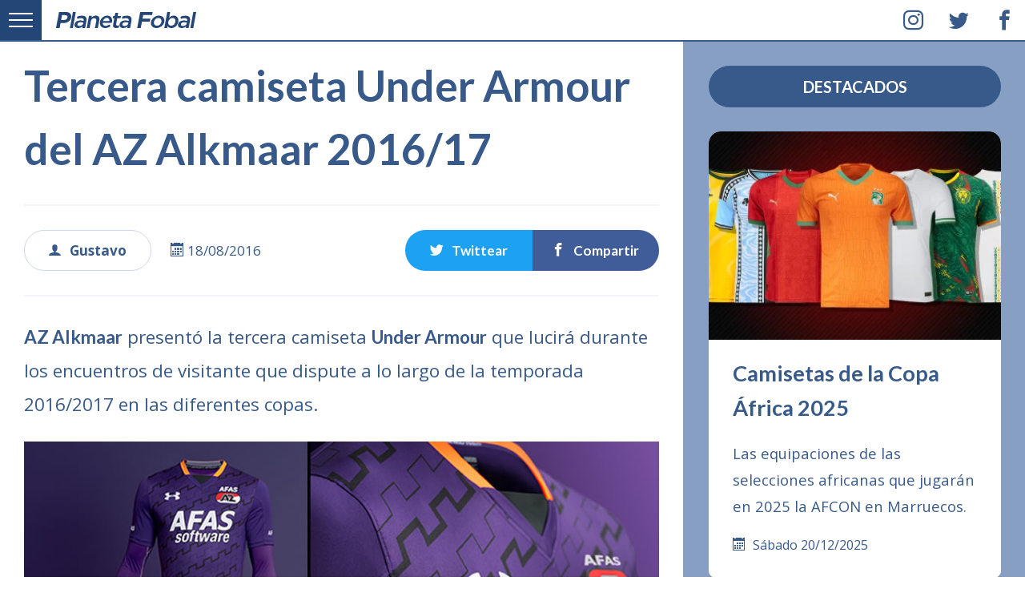

--- FILE ---
content_type: text/html; charset=UTF-8
request_url: https://planetafobal.com/2016/08/tercera-camiseta-under-armour-del-az-alkmaar-de-holanda-2016-2017/
body_size: 15332
content:
<!DOCTYPE html><html lang="es" itemscope itemtype="http://schema.org/Article" class="no-js"><head><meta charset="UTF-8"><meta name="viewport" content="width=device-width,initial-scale=1"><title>Tercera camiseta Under Armour del AZ Alkmaar 2016/17</title><link rel="preconnect" href="https://fonts.gstatic.com" crossorigin><link rel="preconnect" href="https://planetafobal.com"><link rel="preconnect" href="https://img.planetafobal.com"><link rel="dns-prefetch" href="https://apis.google.com"><link rel="dns-prefetch" href="https://ajax.googleapis.com"><link rel="dns-prefetch" href="https://adservice.google.com"><link rel="dns-prefetch" href="https://pagead2.googlesyndication.com"><link rel="dns-prefetch" href="https://www.googletagservices.com"><link rel="dns-prefetch" href="https://pubads.g.doubleclick.net"><link rel="dns-prefetch" href="https://stats.g.doubleclick.net"><link rel="dns-prefetch" href="https://tpc.googlesyndication.com"><meta name='robots' content='max-image-preview:large' /><link rel='dns-prefetch' href='//fonts.googleapis.com' /><style id='wp-img-auto-sizes-contain-inline-css' type='text/css'>img:is([sizes=auto i],[sizes^="auto," i]){contain-intrinsic-size:3000px 1500px}
/*# sourceURL=wp-img-auto-sizes-contain-inline-css */</style><style id='classic-theme-styles-inline-css' type='text/css'>/*! This file is auto-generated */
.wp-block-button__link{color:#fff;background-color:#32373c;border-radius:9999px;box-shadow:none;text-decoration:none;padding:calc(.667em + 2px) calc(1.333em + 2px);font-size:1.125em}.wp-block-file__button{background:#32373c;color:#fff;text-decoration:none}
/*# sourceURL=/wp-includes/css/classic-themes.min.css */</style><link rel='preload' as='style' onload="this.onload=null;this.rel='stylesheet'" id='pf6-base-style-css' href='https://planetafobal.com/wp-content/themes/v7/01.css' type='text/css' media='all' /><link rel='preload' as='style' onload="this.onload=null;this.rel='stylesheet'" id='pf6-single-style-css' href='https://planetafobal.com/wp-content/themes/v7/08.css' type='text/css' media='all' /><link rel='preload' as='style' onload="this.onload=null;this.rel='stylesheet'" id='pf6-google-fonts-css' href='https://fonts.googleapis.com/css?family=Open%20Sans:400,700|Lato:400,700&#038;subset=latin&#038;display=swap' type='text/css' media='all' /> <noscript><link rel="stylesheet" href="https://fonts.googleapis.com/css?family=Open%20Sans:400,700|Lato:400,700&subset=latin&display=swap"></noscript><script type="text/javascript" src="https://planetafobal.com/wp-includes/js/jquery/jquery.min.js" id="jquery-core-js"></script> <script type="text/javascript" src="https://planetafobal.com/wp-includes/js/jquery/jquery-migrate.min.js" id="jquery-migrate-js"></script> <script type="text/javascript" src="https://planetafobal.com/wp-content/plugins/wp-hide-post/public/js/wp-hide-post-public.js" id="wp-hide-post-js"></script> <link rel="canonical" href="https://planetafobal.com/2016/08/tercera-camiseta-under-armour-del-az-alkmaar-de-holanda-2016-2017/" /><link rel='shortlink' href='https://planetafobal.com/?p=20430' /><link rel="icon" href="https://img.planetafobal.com/2016/02/cropped-planetafobal-i-65x65.png" sizes="32x32" /><link rel="icon" href="https://img.planetafobal.com/2016/02/cropped-planetafobal-i.png" sizes="192x192" /><link rel="apple-touch-icon" href="https://img.planetafobal.com/2016/02/cropped-planetafobal-i-180x180.png" /><meta name="msapplication-TileImage" content="https://img.planetafobal.com/2016/02/cropped-planetafobal-i.png" /><style>html{line-height:1.15;-webkit-text-size-adjust:100%}body{margin:0}main{display:block}h1{font-size:2em;margin:.67em 0}hr{box-sizing:content-box;height:0;overflow:visible}pre{font-family:monospace,monospace;font-size:1em}a{background-color:transparent}abbr[title]{border-bottom:0;text-decoration:underline;text-decoration:underline dotted}b,strong{font-weight:bolder}code,kbd,samp{font-family:monospace,monospace;font-size:1em}small{font-size:80%}sub,sup{font-size:75%;line-height:0;position:relative;vertical-align:baseline}sub{bottom:-0.25em}sup{top:-0.5em}img{border-style:none}button,input,optgroup,select,textarea{font-family:inherit;font-size:100%;line-height:1.15;margin:0}button,input{overflow:visible}button,select{text-transform:none}button,[type="button"],[type="reset"],[type="submit"]{-webkit-appearance:button}button::-moz-focus-inner,[type="button"]::-moz-focus-inner,[type="reset"]::-moz-focus-inner,[type="submit"]::-moz-focus-inner{border-style:none;padding:0}button:-moz-focusring,[type="button"]:-moz-focusring,[type="reset"]:-moz-focusring,[type="submit"]:-moz-focusring{outline:1px dotted ButtonText}fieldset{padding:.35em .75em .625em}legend{box-sizing:border-box;color:inherit;display:table;max-width:100%;padding:0;white-space:normal}progress{vertical-align:baseline}textarea{overflow:auto}[type="checkbox"],[type="radio"]{box-sizing:border-box;padding:0}[type="number"]::-webkit-inner-spin-button,[type="number"]::-webkit-outer-spin-button{height:auto}[type="search"]{-webkit-appearance:textfield;outline-offset:-2px}[type="search"]::-webkit-search-decoration{-webkit-appearance:none}::-webkit-file-upload-button{-webkit-appearance:button;font:inherit}details{display:block}summary{display:list-item}template{display:none}[hidden]{display:none}html{box-sizing:border-box;-ms-overflow-style:scrollbar}*,*::before,*::after{box-sizing:inherit}.container{width:100%;padding-right:15px;padding-left:15px;margin-right:auto;margin-left:auto}.row{display:-ms-flexbox;display:flex;-ms-flex-wrap:wrap;flex-wrap:wrap;margin-right:-15px;margin-left:-15px}.ngt{margin-right:0;margin-left:0}.ngt>.col,.ngt>[class*="col-"]{padding-right:0;padding-left:0}.col-1,.col-2,.col-3,.col-4,.col-5,.col-6,.col-7,.col-8,.col-9,.col-10,.col-11,.col-12,.col,.col-auto,.col-sm-1,.col-sm-2,.col-sm-3,.col-sm-4,.col-sm-5,.col-sm-6,.col-sm-7,.col-sm-8,.col-sm-9,.col-sm-10,.col-sm-11,.col-sm-12,.col-sm,.col-sm-auto,.col-md-1,.col-md-2,.col-md-3,.col-md-4,.col-md-5,.col-md-6,.col-md-7,.col-md-8,.col-md-9,.col-md-10,.col-md-11,.col-md-12,.col-md,.col-md-auto,.col-lg-1,.col-lg-2,.col-lg-3,.col-lg-4,.col-lg-5,.col-lg-6,.col-lg-7,.col-lg-8,.col-lg-9,.col-lg-10,.col-lg-11,.col-lg-12,.col-lg,.col-lg-auto,.col-xl-1,.col-xl-2,.col-xl-3,.col-xl-4,.col-xl-5,.col-xl-6,.col-xl-7,.col-xl-8,.col-xl-9,.col-xl-10,.col-xl-11,.col-xl-12,.col-xl,.col-xl-auto{position:relative;width:100%;padding-right:15px;padding-left:15px}.col{-ms-flex-preferred-size:0;flex-basis:0;-ms-flex-positive:1;flex-grow:1;max-width:100%}.col-auto{-ms-flex:0 0 auto;flex:0 0 auto;width:auto;max-width:100%}.col-1{-ms-flex:0 0 8.333333%;flex:0 0 8.333333%;max-width:8.333333%}.col-2{-ms-flex:0 0 16.666667%;flex:0 0 16.666667%;max-width:16.666667%}.col-3{-ms-flex:0 0 25%;flex:0 0 25%;max-width:25%}.col-4{-ms-flex:0 0 33.333333%;flex:0 0 33.333333%;max-width:33.333333%}.col-5{-ms-flex:0 0 41.666667%;flex:0 0 41.666667%;max-width:41.666667%}.col-6{-ms-flex:0 0 50%;flex:0 0 50%;max-width:50%}.col-7{-ms-flex:0 0 58.333333%;flex:0 0 58.333333%;max-width:58.333333%}.col-8{-ms-flex:0 0 66.666667%;flex:0 0 66.666667%;max-width:66.666667%}.col-9{-ms-flex:0 0 75%;flex:0 0 75%;max-width:75%}.col-10{-ms-flex:0 0 83.333333%;flex:0 0 83.333333%;max-width:83.333333%}.col-11{-ms-flex:0 0 91.666667%;flex:0 0 91.666667%;max-width:91.666667%}.col-12{-ms-flex:0 0 100%;flex:0 0 100%;max-width:100%}@media(min-width:576px){.col-sm{-ms-flex-preferred-size:0;flex-basis:0;-ms-flex-positive:1;flex-grow:1;max-width:100%}.col-sm-auto{-ms-flex:0 0 auto;flex:0 0 auto;width:auto;max-width:100%}.col-sm-1{-ms-flex:0 0 8.333333%;flex:0 0 8.333333%;max-width:8.333333%}.col-sm-2{-ms-flex:0 0 16.666667%;flex:0 0 16.666667%;max-width:16.666667%}.col-sm-3{-ms-flex:0 0 25%;flex:0 0 25%;max-width:25%}.col-sm-4{-ms-flex:0 0 33.333333%;flex:0 0 33.333333%;max-width:33.333333%}.col-sm-5{-ms-flex:0 0 41.666667%;flex:0 0 41.666667%;max-width:41.666667%}.col-sm-6{-ms-flex:0 0 50%;flex:0 0 50%;max-width:50%}.col-sm-7{-ms-flex:0 0 58.333333%;flex:0 0 58.333333%;max-width:58.333333%}.col-sm-8{-ms-flex:0 0 66.666667%;flex:0 0 66.666667%;max-width:66.666667%}.col-sm-9{-ms-flex:0 0 75%;flex:0 0 75%;max-width:75%}.col-sm-10{-ms-flex:0 0 83.333333%;flex:0 0 83.333333%;max-width:83.333333%}.col-sm-11{-ms-flex:0 0 91.666667%;flex:0 0 91.666667%;max-width:91.666667%}.col-sm-12{-ms-flex:0 0 100%;flex:0 0 100%;max-width:100%}}@media(min-width:768px){.col-md{-ms-flex-preferred-size:0;flex-basis:0;-ms-flex-positive:1;flex-grow:1;max-width:100%}.col-md-auto{-ms-flex:0 0 auto;flex:0 0 auto;width:auto;max-width:100%}.col-md-1{-ms-flex:0 0 8.333333%;flex:0 0 8.333333%;max-width:8.333333%}.col-md-2{-ms-flex:0 0 16.666667%;flex:0 0 16.666667%;max-width:16.666667%}.col-md-3{-ms-flex:0 0 25%;flex:0 0 25%;max-width:25%}.col-md-4{-ms-flex:0 0 33.333333%;flex:0 0 33.333333%;max-width:33.333333%}.col-md-5{-ms-flex:0 0 41.666667%;flex:0 0 41.666667%;max-width:41.666667%}.col-md-6{-ms-flex:0 0 50%;flex:0 0 50%;max-width:50%}.col-md-7{-ms-flex:0 0 58.333333%;flex:0 0 58.333333%;max-width:58.333333%}.col-md-8{-ms-flex:0 0 66.666667%;flex:0 0 66.666667%;max-width:66.666667%}.col-md-9{-ms-flex:0 0 75%;flex:0 0 75%;max-width:75%}.col-md-10{-ms-flex:0 0 83.333333%;flex:0 0 83.333333%;max-width:83.333333%}.col-md-11{-ms-flex:0 0 91.666667%;flex:0 0 91.666667%;max-width:91.666667%}.col-md-12{-ms-flex:0 0 100%;flex:0 0 100%;max-width:100%}}@media(min-width:992px){.col-lg{-ms-flex-preferred-size:0;flex-basis:0;-ms-flex-positive:1;flex-grow:1;max-width:100%}.col-lg-auto{-ms-flex:0 0 auto;flex:0 0 auto;width:auto;max-width:100%}.col-lg-1{-ms-flex:0 0 8.333333%;flex:0 0 8.333333%;max-width:8.333333%}.col-lg-2{-ms-flex:0 0 16.666667%;flex:0 0 16.666667%;max-width:16.666667%}.col-lg-3{-ms-flex:0 0 25%;flex:0 0 25%;max-width:25%}.col-lg-4{-ms-flex:0 0 33.333333%;flex:0 0 33.333333%;max-width:33.333333%}.col-lg-5{-ms-flex:0 0 41.666667%;flex:0 0 41.666667%;max-width:41.666667%}.col-lg-6{-ms-flex:0 0 50%;flex:0 0 50%;max-width:50%}.col-lg-7{-ms-flex:0 0 58.333333%;flex:0 0 58.333333%;max-width:58.333333%}.col-lg-8{-ms-flex:0 0 66.666667%;flex:0 0 66.666667%;max-width:66.666667%}.col-lg-9{-ms-flex:0 0 75%;flex:0 0 75%;max-width:75%}.col-lg-10{-ms-flex:0 0 83.333333%;flex:0 0 83.333333%;max-width:83.333333%}.col-lg-11{-ms-flex:0 0 91.666667%;flex:0 0 91.666667%;max-width:91.666667%}.col-lg-12{-ms-flex:0 0 100%;flex:0 0 100%;max-width:100%}}@media(min-width:1200px){.pf51{height:520px}.col-xl{-ms-flex-preferred-size:0;flex-basis:0;-ms-flex-positive:1;flex-grow:1;max-width:100%}.col-xl-auto{-ms-flex:0 0 auto;flex:0 0 auto;width:auto;max-width:100%}.col-xl-1{-ms-flex:0 0 8.333333%;flex:0 0 8.333333%;max-width:8.333333%}.col-xl-2{-ms-flex:0 0 16.666667%;flex:0 0 16.666667%;max-width:16.666667%}.col-xl-3{-ms-flex:0 0 25%;flex:0 0 25%;max-width:25%}.col-xl-4{-ms-flex:0 0 33.333333%;flex:0 0 33.333333%;max-width:33.333333%}.col-xl-5{-ms-flex:0 0 41.666667%;flex:0 0 41.666667%;max-width:41.666667%}.col-xl-6{-ms-flex:0 0 50%;flex:0 0 50%;max-width:50%}.col-xl-7{-ms-flex:0 0 58.333333%;flex:0 0 58.333333%;max-width:58.333333%}.col-xl-8{-ms-flex:0 0 66.666667%;flex:0 0 66.666667%;max-width:66.666667%}.col-xl-9{-ms-flex:0 0 75%;flex:0 0 75%;max-width:75%}.col-xl-10{-ms-flex:0 0 83.333333%;flex:0 0 83.333333%;max-width:83.333333%}.col-xl-11{-ms-flex:0 0 91.666667%;flex:0 0 91.666667%;max-width:91.666667%}.col-xl-12{-ms-flex:0 0 100%;flex:0 0 100%;max-width:100%}}.eqa{display:-webkit-box;display:-webkit-flex;display:-ms-flexbox;display:flex;}@-webkit-keyframes fadeIn {from {opacity: 0;}to {opacity: 1;}}@keyframes fadeIn {from {opacity: 0;}to {opacity: 1;}}.pf48 {background-color: rgba(134,159,195,.5);height: 100%;max-height: 100%;}.pf48 img {height: 100% !important;object-fit: cover;}body,html {
color:#385a8a;
font:1rem/1.6 'Open Sans',Helvetica,Arial,sans-serif;margin:0;padding:0;-webkit-touch-callout:none;-webkit-user-select:none;-khtml-user-select:none;-moz-user-select:none;-ms-user-select:none;user-select:none;font-display:swap;}a, a:hover{color:#385a8a;text-decoration:none}a:visited{color:#456;text-decoration:none}::selection{background-color:#385a8a;color:#fff}hr{background-color:#eee;border:0;box-sizing:content-box;height:3px;overflow:visible;width:100%}h1,h2,h3,h4,h5,h6{font-family:Lato, Helvetica, Arial, sans-serif;margin:0 0 .5rem;font-display:swap}h1{font-size:2.5rem}h2{font-size:2rem}h3{font-size:1.75rem}h4{font-size:1.5rem}h5{font-size:1.25rem}h6{font-size:1rem}.pf00{height:auto;margin:0 auto;max-width:1920px;overflow:hidden;position:relative;width:100%}.pf00 figure{border:0;display:block;margin:0;overflow:hidden;padding:0;position:relative;width:100%}.pf00 img{background-size:100% 100%;display:block;height:auto;max-width:100%;position:relative;width:100%}.pf05{padding-top:82px}.pf06{background-color:rgba(134,159,195,1);box-sizing:border-box;overflow:hidden;padding:82px 30px 0}.pf06 .h-entry{margin-bottom:40px;overflow:hidden}.pf01{background-color:#fff;border-bottom:2px solid rgba(56,90,138,1)!important;box-sizing:border-box;height:52px;margin:0 auto;max-width:1920px;overflow:hidden;padding:0 0 0 70px;position:fixed;top:0;transition:top .3s;transition-delay:.5s;transition-duration:.2s;transition-property:top;transition-timing-function:ease;width:100%;z-index:99990}.pf02{background-color:#234676;height:52px;left:0;position:absolute;top:0;width:52px;z-index:9970;border-bottom-color:rgb(56,90,138)}.pf08{padding:0 30px}.pf10 .p-summary{display:none}.pf50{background-color:#fff;height:100%;padding:20px 30px 30px}.pf50 a:hover{border-bottom:2px solid rgba(56,90,138,.2)}.pf50 p{font-size:115%;hyphens:auto;line-height:1.8;word-wrap:break-word}.pf36{margin-bottom:40px;width:100%;border:1px solid rgba(134,159,195,.5);border-radius:15px;overflow:hidden}.pf38{height:100%}.pf39{background-color:#f8f8f8;height:100%;max-height:100%}.pf39 img{height:100% !important;object-fit:cover}.pf40{background-color:transparent;height:100%;left:0;top:0;width:100%;position:absolute;z-index:1}.pf49{font-size:1.7rem;margin:0}.pf44 h1,.pf44 h2,.pf44 h3,.pf44 h4,.pf44 h5,.pf44 h6{margin-top:0}.pf42{font-size:1.85rem;line-height:1.8;margin:0 0 20px}.pf44{height:100%;padding:20px 25px 30px}.icon-calendar{display:inline-block;width:25px;margin:0}.category .pf67{display:none}.pf43{font-size:1.25rem;hyphens:auto;line-height:1.9;margin:0 0 25px;word-wrap:break-word}.pf80{display:block;margin:20px 0 0;text-transform:capitalize}.pf04{position:absolute;height:52px;right:0;top:0;width:166px}.pf47{border-color:rgba(56,90,138,.2);border-radius:15px;border-style:solid;border-width:0 0 5px;overflow:hidden}.pf04 span{width:52px;float:left;line-height:52px;text-align:center;padding:0;margin-left:5px;font-size:25px;border-bottom:2px solid #fff}.pf04 a{display:block;color:#385a8a;text-align:center}.pf04 span:hover{background-color:rgba(56,90,138,.08);line-height:52px}.pf04 i{margin:0!important}.pf04 span:first-child{margin-left:0}.pf78{top:-54px !important}.pf03{align-items:center;display:flex;float:left;height:52px;justify-content:left;margin:0;overflow:hidden;padding:0;width:100%}.pf03 a{display:block;padding-top:5px}img[data-lazy-src]{background-color:#fff;filter:blur(10px);-webkit-filter:blur(10px);opacity:0.3}img.lazy-loaded{filter:blur(0) !important;-webkit-filter:blur(0) !important;opacity:1;transition:opacity .3s,-webkit-filter .3s;-webkit-transition:opacity .3s,-webkit-filter .3s}.pf41{display:block;position:relative;height:100%;padding-bottom:71.37%}.pf41 img{position:absolute;top:0;left:0;width:100%;height:100%}@media(min-width:1200px){.pf06{border-color:rgba(134,159,195,.2);border-style:solid;border-width:0 0 0 2px}.pf39{border-top-left-radius:15px;border-bottom-left-radius:15px}}@media(max-width:1200px){.pf06{padding-top:40px}}@media(max-width:480px){.container{padding:0}.pf43{font-size:1.1rem}.pf42{font-size:1.5rem}.pf49{font-size:1.5rem}.pf50{padding:20px}.pf67, .pf04 {display:none;}}.pf-display-1{font-size:1.8rem}.pf-display-2{font-size:2.1rem}.pf-display-3{font-size:2.4rem}.pf-display-4{font-size:2.7rem}.pf-display-5{font-size:3rem}.pf14{font-size:3.3rem}.brd{border-radius:99999px;padding:9px 12px}.pf33{background-color:#385a8a;color:#fff;padding:50px 35px;text-align:center;width:100%}.pf34{margin-right:15px;padding:0;border-radius:9999px}.pf35{padding:0;margin:0 15px}.pf33 a{background-color:#314f79;padding:10px 20px;margin:0;border-radius:9999px;color:#eee;display:inline-block}.pf33 a:hover{background-color:rgba(16,49,93,.5);color:#fff}.pf90 {margin-bottom: 30px;text-align: center;padding: 10px 15px;background-color: #385a8a;color: #fff;border-radius: 9999px;width: 100%;text-transform: uppercase;font-size:1.25rem;}.pf49{font-size:1.7rem;margin:0}.pf68{margin-top:20px !important;position:relative;width:100%;padding:0 !important;border:0 !important;background-color:#000}.pf68 .pf72{border-radius:9999px}.pf68 .pf77{padding:0 !important;border-radius:9999px}.pf68:hover{background-color:transparent !important}.pf68 form{padding:0;width:100%}.pf69{box-sizing:border-box;margin:0;position:relative;width:100%;border-radius:9999px;border:2px solid rgba(134,159,195,.7);padding:30px 20px;font-size:1.3rem;height:50px;background-color:rgba(134,159,195,.1);outline:0}.pf69:focus{border-color:#456;background-color:#fff}.pf70{background-color:transparent;border-radius:50%;border-width:0;cursor:pointer;height:40px;line-height:40px;position:absolute;right:13px;text-align:center;top:10px;z-index:7;width:40px;outline:0}.pf71{background-color:#385a8a;border-radius:50%;border-width:0;color:#fff;cursor:pointer;height:40px;line-height:40px !important;position:absolute;right:13px;text-align:center;top:12px;width:40px;z-index:6}.pf68:hover .pf71{background-color:#516f99;color:#fff}.pf50{background-color:#fff;height:100%;padding:20px 30px 30px}.pf50 a:hover{border-bottom:2px solid rgba(56,90,138,.2)}.pf50 p{font-size:115%;hyphens:auto;line-height:1.8;word-wrap:break-word}.pf80{display:block;margin:20px 0 0;text-transform:capitalize}.pf48{background-color:rgba(134,159,195,.5);height:100%;max-height:100%}.pf48 img{height:100% !important;object-fit:cover}.pf67{background-color:#516f99;margin:0;text-transform:uppercase;visibility:hidden;z-index:30}.pf06 .pf67{bottom:10px;position:absolute;right:10px}.pf06 .pf67 a{color:#fff}.pf06 .h-entry:hover .pf67{visibility:visible}.pf24{background-color:#385a8a;border-radius:50%;bottom:80px;box-sizing:border-box;color:#fff;cursor:pointer;display:block;font-size:45px;opacity:0;padding:2px;position:fixed;outline:0;right:20px;text-align:center;transform:translateY(100%);transition:opacity .3s,visibility 0;transition-delay:0;transition-duration:2s;transition-property:transform,-webkit-transform;transition-timing-function:ease-out,ease-out;visibility:hidden;z-index:50}.pf24.pf66,.pf24.pf65,.no-touch .pf24:hover{opacity:1;transition:opacity .3s,visibility 0}.pf24.pf65{opacity:1;visibility:visible}.pf24.pf66{opacity:.5}.pf24:hover,.no-touch .pf24:hover{opacity:1}.pf73{animation:fadeIn 2s linear 12s both;-webkit-animation:fadeIn 2s linear 12s both;animation-delay:10s;-webkit-animation-delay:10s;background-color:#10315d;color:#eee;left:0;overflow:hidden;padding:20px;position:absolute;top:0;width:100%;z-index:99999990}.pf73 a{color:#fff}.pf75{background-color:rgba(134,159,195,0);border-color:rgba(134,159,195,.8);border-style:solid;border-width:1px;margin-right:15px}.pf75:hover{border-color:#fff}.pf74{margin-right:15px;padding:8px 0}@-webkit-keyframes fadeIn{from{opacity:0}to{opacity:1}}@keyframes fadeIn{from{opacity:0}to{opacity:1}}.no-js .lazy-hidden,.no-js .pf09,.no-js [class^="icon-"],.no-js [class*=" icon-"],.js .pf12{display:none !important}.no-js .pf12{background-color:#f8d7da;border-color:#f5c6cb;border-style:solid;border-width:2px 0 0;bottom:0;color:#721c24;font-size:120%;height:100px;left:0;line-height:100px;padding:0;position:fixed;text-align:center;width:100%;z-index:99999}@media(min-width:1200px){.pf48{border-top-left-radius:15px;border-top-right-radius:15px}.pf39{border-top-left-radius:15px;border-bottom-left-radius:15px}}@media(max-width:800px){.pf73{font-size:90%;padding:12px 15px}.pf74{display:block;margin:0 0 10px;padding:0;width:100%}.pf75{display:inline-block;font-size:85%}.pf73 a{display:block}.no-js .pf12{font-size:100%;height:auto;line-height:1.8;padding:10px}}@media(max-width:480px){.pf73{border-bottom:2px solid rgba(134,159,195,.8);font-size:100%;padding:20px 15px !important}.pf33{text-align:left;padding:35px 15px}.pf34{display:block}.pf35{display:block;text-align:left;margin:20px 0}.pf35:last-child{margin-bottom:0}.pf49{font-size:1.5rem}.pf06 .h-entry{margin-bottom:30px}.pf06{padding-top:30px}.pf50{padding:20px}}.pf05{padding:82px 0 0}.pf11{padding:0 30px;width:100%;position:relative;max-width:100%;}.pf15{font-size:140%;width:100%;max-width:100%;}.pf15 strong{font-family:Lato;font-display:swap;}.pf15 p{hyphens:auto;-webkit-hyphens:auto;line-height:1.9;margin-bottom:25px;word-wrap:break-word}.pf15 hr{margin-bottom:25px}.pf15 blockquote{background-color:#f8f8f8;border:1px solid rgba(134,159,195,.5);border-radius:15px;overflow:hidden;padding:10px 25px}.pf15 blockquote h4{margin:15px 0 0;}.pf15 p>a{background-color:rgba(134,159,195,.15);border-radius:9999px;-webkit-box-decoration-break:clone;box-decoration-break:clone;font-family:Lato;padding:3px 5px 5px 8px;white-space:pre-wrap;font-display:swap}.pf15 p>a::after{border-radius:50%;content:'\e9cb';font-family:'icomoon';font-display:swap;font-size:15px;font-weight:700;margin-left:5px;padding:3px}.pf15 p>a:hover{background-color:#385a8a;border-color:#e6eaf0;color:#fff}.pf15 .twitter-tweet{margin:30px auto !important;max-width:520px !important;padding:0;text-align:center;width:100% !important}.pf15 .EmbeddedTweet,.pf15 .instagram-media{margin:0 auto !important;max-width:100% !important;width:100% !important}.pf15 p ~ .fb-post{text-align:center;width:100%}.pf15 .u-photo{margin-bottom:30px;position:relative}.pf15 .u-photo a,.gallery a{border:0}.pf15 h2{margin:0;text-align:center}.pf15 h3{font-size:90%;line-height:1.9;margin:25px 0;text-align:center;width:100%}.pf15 h3 strong{background-color:#314f79;border-radius:15px;color:#FFF;padding:12px;position:relative}.pf15 h3::after{background-color:#314f79;content:'';display:inline-block;height:3px;margin:0 0 8px 10px;width:200px}.pf15 h3::before{background-color:#314f79;content:'';display:inline-block;height:3px;margin:0 10px 8px 0;width:200px}.pf13{line-height:1.5;margin-bottom:30px;margin-top:-15px}.pf17{background-color:rgba(134,159,195,.05);border:1px solid rgba(134,159,195,.3);border-radius:15px;font-size:140%;font-style:italic;font-weight:normal;margin:0;margin-bottom:10px;padding:10px 12px}.pf25{border-color:rgba(134,159,195,.4);border-radius:15px;border-style:solid;border-width:2px;margin:40px 0 !important;overflow:hidden;padding:0}.pf25 small{display:block;font-size:80%;font-weight:normal;margin:5px 0 15px}.pf25 img{height:100%;margin:0;object-fit:cover;padding:0}.pf25 a{background-color:rgba(134,159,195,.1);border:0;box-decoration-break:clone;-webkit-box-decoration-break:clone;box-sizing:border-box;font-family:Lato;font-size:105%;font-weight:700;line-height:2;padding:8px 5px;vertical-align:top;white-space:pre-wrap;width:100%;font-display:swap}.pf25 a:hover{background-color:rgba(134,159,195,.2)}.mas-fotos{border-color:#869fc3;border-radius:15px;border-style:solid !important;border-width:1px !important;display:block;font-weight:700;margin-bottom:25px;padding:15px;text-align:center}.pf62{padding:20px 20px 40px !important;position:relative}.pf62 .p-summary{margin-top:15px}.pf82{border:1px solid rgba(134,159,195,1);bottom:15px;color:#385a8a;font-size:60%;font-weight:700;position:absolute;right:15px}.pf81{display:block;font-size:65%;font-weight:normal;margin-top:20px;text-transform:capitalize}.pf83{border-color:rgba(134,159,195,.1);border-style:solid;border-width:2px 0;margin:30px 0;padding:30px 0;position:relative;width:100%}.pf83 span{box-sizing:border-box;font-size:17px;text-align:center;width:20%}.pf83 a{color:#fff;display:block}.pf83 strong{font-family:Lato;font-display:swap}.resaltar{background-color:rgba(86,118,161,0.1);padding:20px;font-size:90%;border-radius:15px;font-family:Lato;line-height:2;border:1px solid #eee;font-display:swap;}.resaltar strong{background-color:rgba(86,118,161,0.2);border-radius:15px;padding:5px 10px;}.resaltar p:last-child{margin-bottom:10px}.link-r{background-color:rgba(134,159,195,.15);border-radius:9999px;color:#385a8a;display:inline-block;font-size:108%;font-weight:700;padding:15px 20px !important;text-transform:uppercase}a.link-r{border-color:#869fc3;border-style:solid;border-width:1px;font-family:Lato;font-size:70%;font-display:swap}.pf84{border-color:rgba(134,159,195,.4);border-style:solid;border-width:1px;display:inline-block;font-size:90%;font-weight:700;padding:11px 15px}.pf84:hover{background-color:rgba(134,159,195,.1);color:#385a8a}.pf84 a{color:#385a8a;display:block}.pf84 a:hover{color:#385a8a}.pf85{display:inline-block;padding:0 !important;text-align:center}.pf86{display:inline-block}.pf26{font-weight:700}.pf32{background-color:#fff;border-color:rgba(134,159,195,.6);border-style:solid;border-width:1px;color:#385a8a;display:inline-block;font-size:100%;margin:10px 8px;padding:10px 12px;text-transform:uppercase}.pf32 a{color:#385a8a}.pf32:hover{background-color:rgba(134,159,195,.1)}.pf88,.pf89,.pf87{padding:12px}.pf88{background-color:#1da1f2;border-bottom-left-radius:9999px;border-top-left-radius:9999px;display:inline-block}.pf89{background-color:#405d9a;border-bottom-right-radius:9999px;border-top-right-radius:9999px;display:inline-block}.pf87{background-color:#0dc143;border-bottom-left-radius:9999px;border-top-left-radius:9999px;display:none}.icon-share2,.icon-twitter,.icon-facebook,.icon-whatsapp,.icon-user,.icon-price-tags{margin-right:10px}.pf15 .u-photo+.gallery{margin-top:-5px}.gallery{margin:25px 0;overflow:hidden;padding:0;position:relative;width:100%}.gallery-item{border:5px solid #fff !important;box-sizing:border-box;float:left;position:relative;vertical-align:top;width:100%}.gallery-columns-2 .gallery-item{max-width:50%}.gallery-columns-2 .gallery-item:nth-child(even){border-right:0 !important}.gallery-columns-2 .gallery-item:nth-child(odd){border-left:0 !important}.gallery-columns-3 .gallery-item:nth-child(3n+0){border-left:6px solid #fff !important;border-right:0 !important}.gallery-columns-3 .gallery-item:nth-child(3n+1){border-left:0 !important;border-right:6px solid #fff !important}.gallery-columns-3 .gallery-item:nth-child(3n+2){border-left:3px solid #fff !important;border-right:3px solid #fff !important}.gallery-columns-4 .gallery-item{max-width:25%}.gallery-columns-3 .gallery-item{border:6px solid #fff !important;max-width:33.33333%}.gallery-icon img{margin:0 auto}.gallery-caption,.u-photo figcaption{background-color:rgba(255,255,255,.9);border-color:#EEE;bottom:0;color:#385a8a;display:block;float:left;font-family:Lato;font-size:65%;left:0;line-height:150%;margin:0;padding:15px 10px;position:absolute;text-align:left;visibility:hidden;width:100%;font-display:swap}.gallery-caption::before{bottom:0;content:'';height:100%;left:0;position:absolute;width:100%}.gallery a{display:block}.gallery-item:hover .gallery-caption,.u-photo:hover figcaption{opacity:1;visibility:visible}.gallery-icon:hover a::after,.pf15 .u-photo:hover a::after{background-color:rgba(255,255,255,.2);border-radius:50%;color:#fff;content:'\e98b';font-family:icomoon !important;font-size:22px;height:50px;line-height:50px;position:absolute;right:10px;text-align:center;top:10px;width:50px;z-index:2;font-display:swap}.pf91{height:0;margin:15px 0;padding-bottom:56.25%;padding-top:25px;position:relative}.pf91 iframe{height:100%;left:0;position:absolute;top:0;width:100%}.pf-relacionados{background-color:rgba(134,159,195,.06);border-color:rgba(134,159,195,.2);border-style:solid;border-width:2px 0 0;padding:30px;width:100%}.pf-relacionados-b{width:100%;margin:0 auto;max-width:1200px;}.pf-especiales{background-color:#385a8a;border-radius:9999px;color:#fff;margin-bottom:30px;padding:15px;text-align:center;text-transform:uppercase;width:100%}.pf95{background-color:rgba(134,159,195,.2);border-color:rgba(134,159,195,.2);border-style:solid;border-width:0 0 2px;padding:30px 30px 0}.pf61 .pf49{font-size:1.5rem;margin:0}.pf61 .pf50{align-items:center;display:flex}.pf61 .pf47{border:2px solid rgba(134,159,195,.5)}.pf96 img{border:2px solid rgba(134,159,195,.5);border-radius:15px;box-sizing:border-box}.pf95 .h-entry{margin-bottom:30px}.pf16{background-color:rgba(134,159,195,.06);border-color:rgba(134,159,195,.2);border-style:solid;border-width:2px 0;margin:30px 0 0;padding:20px 30px;width:100%}@media(max-width:800px){.pf83 span{width:33.3333%}.pf87{border-bottom-left-radius:9999px;border-top-left-radius:9999px;display:inline-block}.pf88,.pf89,.pf87{padding:15px}.pf88{border-radius:0}.pf84,.pf85,.pf86,.pf15 h3::after,.pf15 h3::before,.u-photo figcaption{display:none}}@media(max-width:660px){.pf15 blockquote{margin:0;font-size:90%;}.pf88,.pf89,.pf87{font-size:140%;padding:20px 15px}.pf14{font-size:180%!important;line-height:1.6;margin-bottom:15px}.pf17{font-size:105%;margin-bottom:25px;padding:8px}.pf83 strong,.pf62 .pf64,.pf62 .pf81,.pf62 .pf82,.pf16,.gallery-caption{display:none}}@media(max-width:480px){.resaltar{margin-bottom:30px;}.pf-relacionados{padding:30px 15px;}.pf13{line-height:1.4}.pf25 a{align-items:center;background-color:transparent;display:flex;font-size:100%}.pf25 a:hover{background-color:transparent}.pf62{padding:20px 10px !important}.pf15{font-size:110%}.pf15 h2,.pf-especiales{font-size:100%}.pf15 h3 strong{display:block;height:50px;line-height:50px;overflow:hidden;padding:0;width:100%}.link-r{padding:8px;text-align:center;width:100%}.pf83{margin:15px 0;padding:15px 0}.pf83 span{line-height:1;padding:15px 20px;height:52px;}.pf83 i{font-size:125%;margin-right:0}}@media(max-width:360px){.gallery-item{max-width:100%!important;border:0!important;margin-bottom:25px!important;}.gallery-item:last-child{margin-bottom:0!important}}</style><meta property="og:locale" content="es_ES"/><meta name="theme-color" content="#385A8A"/><meta property="og:site_name" content="Planeta Fobal"/><meta property="fb:app_id" content="2362259167177300"/><meta property="fb:pages" content="179944672187152"><meta property="article:publisher" content="https://www.facebook.com/planetafobal"/><meta property="article:author" content="https://www.facebook.com/planetafobal"/><meta name="description" content="AZ Alkmaar presentó la tercera camiseta Under Armour que lucirá durante los encuentros de visitante que dispute a lo largo&#8230;"/><meta itemprop="name" content="Tercera camiseta Under Armour del AZ Alkmaar 2016/17"/><meta itemprop="description" content="AZ Alkmaar presentó la tercera camiseta Under Armour que lucirá durante los encuentros de visitante que dispute a lo largo&#8230;"/><meta itemprop="image" content="https://img.planetafobal.com/2016/08/az-alkmaar-third-kit-under-armour-2016-2017-d-600x247.jpg"/><meta itemprop="datePublished" content="2016-08-18T07:19:52-03:00"/><meta itemprop="dateModified" content="2018-06-24T15:15:31-03:00"/><meta property="article:published_time" content="2016-08-18T07:19:52-03:00"/><meta property="article:modified_time" content="2018-06-24T15:15:31-03:00"/><meta name="twitter:card" content="summary_large_image"/><meta name="twitter:site" content="@planetafobal"/><meta name="twitter:title" content="Tercera camiseta Under Armour del AZ Alkmaar 2016/17"/><meta name="twitter:creator" content="@planetafobal"/><meta name="twitter:description" content="Noticias sobre camisetas de fútbol, botines, infografías..."/><meta name="twitter:image:src" content="https://img.planetafobal.com/2016/08/az-alkmaar-third-kit-under-armour-2016-2017-d-600x247.jpg"/><meta name="twitter:image" content="https://img.planetafobal.com/2016/08/az-alkmaar-third-kit-under-armour-2016-2017-d-600x247.jpg"/><meta name="twitter:domain" content="https://planetafobal.com"/><meta property="og:type" content="article"/><meta property="og:url" content="https://planetafobal.com/2016/08/tercera-camiseta-under-armour-del-az-alkmaar-de-holanda-2016-2017/"/><meta property="og:title" content="Tercera camiseta Under Armour del AZ Alkmaar 2016/17"/><meta property="og:description" content="Noticias sobre camisetas de fútbol, botines, infografías..."/><meta property="og:image" content="https://img.planetafobal.com/2016/08/az-alkmaar-third-kit-under-armour-2016-2017-d-600x247.jpg"/><meta property="og:image:url" content="https://img.planetafobal.com/2016/08/az-alkmaar-third-kit-under-armour-2016-2017-d-600x247.jpg"/><meta property="og:image:width" content="600"/><meta property="og:image:height" content="247"/><meta property="og:image:alt" content="Nueva casaca del AZ Alkmaar | Imagen Under Armour"/><meta property="og:updated_time" content="2018-06-24T15:15:31-03:00"/><meta property="article:section" content="Camisetas" /><meta property="article:section" content="Clubes" /><meta property="article:tag" content="2016/17" /><meta property="article:tag" content="AZ Alkmaar" /><meta property="article:tag" content="Eredivisie" /><meta property="article:tag" content="Países Bajos" /><meta property="article:tag" content="Under Armour" /> <script type="application/ld+json">{"@context": "http://schema.org","@type": "BlogPosting","mainEntityOfPage": "https://planetafobal.com/2016/08/tercera-camiseta-under-armour-del-az-alkmaar-de-holanda-2016-2017/","publisher": {"@type": "Organization","name": "Planeta Fobal","logo": {"@type": "ImageObject","url": "https://img.planetafobal.com/2016/02/cropped-planetafobal-i-32x32.png","height": 32,"width": 32},"sameAs":["http://www.facebook.com/planetafobal","https://www.twitter.com/planetafobal","https://instagram.com/planetafobal"]},"headline": "Tercera camiseta Under Armour del AZ Alkmaar 2016/17","datePublished": "2016-08-18T07:19:52-03:00","dateModified": "2018-06-24T15:15:31-03:00","author": {"@type": "Person","name": "Gustavo"},"image": {"@type": "ImageObject","url": "https://img.planetafobal.com/2016/08/az-alkmaar-third-kit-under-armour-2016-2017-d-600x247.jpg","width": 600,"height": 247}}</script> <script type="application/ld+json">{"@context": "http://schema.org","@type": "BreadcrumbList","itemListElement": [ {"@type": "ListItem","position": 1,"item": {"@id": "https://planetafobal.com","name": "Portada"}},{"@type": "ListItem","position":2,"item": {"@id": "https://planetafobal.com/category/camisetas/","name": "Camisetas"}},{"@type": "ListItem","position":3,"item": {"@id": "https://planetafobal.com/category/clubes/","name": "Clubes"}}]}</script> <script async src="https://pagead2.googlesyndication.com/pagead/js/adsbygoogle.js?client=ca-pub-3869963887536399"
     crossorigin="anonymous"></script><script async src="https://www.googletagmanager.com/gtag/js?id=G-GSHY2J8HMK"></script> <script>window.dataLayer = window.dataLayer || [];
  function gtag(){dataLayer.push(arguments);}
  gtag('js', new Date());
  gtag('config', 'G-GSHY2J8HMK');</script><meta name="yandex-verification" content="641ff8707884283e" /><style id='global-styles-inline-css' type='text/css'>:root{--wp--preset--aspect-ratio--square: 1;--wp--preset--aspect-ratio--4-3: 4/3;--wp--preset--aspect-ratio--3-4: 3/4;--wp--preset--aspect-ratio--3-2: 3/2;--wp--preset--aspect-ratio--2-3: 2/3;--wp--preset--aspect-ratio--16-9: 16/9;--wp--preset--aspect-ratio--9-16: 9/16;--wp--preset--color--black: #000000;--wp--preset--color--cyan-bluish-gray: #abb8c3;--wp--preset--color--white: #ffffff;--wp--preset--color--pale-pink: #f78da7;--wp--preset--color--vivid-red: #cf2e2e;--wp--preset--color--luminous-vivid-orange: #ff6900;--wp--preset--color--luminous-vivid-amber: #fcb900;--wp--preset--color--light-green-cyan: #7bdcb5;--wp--preset--color--vivid-green-cyan: #00d084;--wp--preset--color--pale-cyan-blue: #8ed1fc;--wp--preset--color--vivid-cyan-blue: #0693e3;--wp--preset--color--vivid-purple: #9b51e0;--wp--preset--gradient--vivid-cyan-blue-to-vivid-purple: linear-gradient(135deg,rgb(6,147,227) 0%,rgb(155,81,224) 100%);--wp--preset--gradient--light-green-cyan-to-vivid-green-cyan: linear-gradient(135deg,rgb(122,220,180) 0%,rgb(0,208,130) 100%);--wp--preset--gradient--luminous-vivid-amber-to-luminous-vivid-orange: linear-gradient(135deg,rgb(252,185,0) 0%,rgb(255,105,0) 100%);--wp--preset--gradient--luminous-vivid-orange-to-vivid-red: linear-gradient(135deg,rgb(255,105,0) 0%,rgb(207,46,46) 100%);--wp--preset--gradient--very-light-gray-to-cyan-bluish-gray: linear-gradient(135deg,rgb(238,238,238) 0%,rgb(169,184,195) 100%);--wp--preset--gradient--cool-to-warm-spectrum: linear-gradient(135deg,rgb(74,234,220) 0%,rgb(151,120,209) 20%,rgb(207,42,186) 40%,rgb(238,44,130) 60%,rgb(251,105,98) 80%,rgb(254,248,76) 100%);--wp--preset--gradient--blush-light-purple: linear-gradient(135deg,rgb(255,206,236) 0%,rgb(152,150,240) 100%);--wp--preset--gradient--blush-bordeaux: linear-gradient(135deg,rgb(254,205,165) 0%,rgb(254,45,45) 50%,rgb(107,0,62) 100%);--wp--preset--gradient--luminous-dusk: linear-gradient(135deg,rgb(255,203,112) 0%,rgb(199,81,192) 50%,rgb(65,88,208) 100%);--wp--preset--gradient--pale-ocean: linear-gradient(135deg,rgb(255,245,203) 0%,rgb(182,227,212) 50%,rgb(51,167,181) 100%);--wp--preset--gradient--electric-grass: linear-gradient(135deg,rgb(202,248,128) 0%,rgb(113,206,126) 100%);--wp--preset--gradient--midnight: linear-gradient(135deg,rgb(2,3,129) 0%,rgb(40,116,252) 100%);--wp--preset--font-size--small: 13px;--wp--preset--font-size--medium: 20px;--wp--preset--font-size--large: 36px;--wp--preset--font-size--x-large: 42px;--wp--preset--spacing--20: 0.44rem;--wp--preset--spacing--30: 0.67rem;--wp--preset--spacing--40: 1rem;--wp--preset--spacing--50: 1.5rem;--wp--preset--spacing--60: 2.25rem;--wp--preset--spacing--70: 3.38rem;--wp--preset--spacing--80: 5.06rem;--wp--preset--shadow--natural: 6px 6px 9px rgba(0, 0, 0, 0.2);--wp--preset--shadow--deep: 12px 12px 50px rgba(0, 0, 0, 0.4);--wp--preset--shadow--sharp: 6px 6px 0px rgba(0, 0, 0, 0.2);--wp--preset--shadow--outlined: 6px 6px 0px -3px rgb(255, 255, 255), 6px 6px rgb(0, 0, 0);--wp--preset--shadow--crisp: 6px 6px 0px rgb(0, 0, 0);}:where(.is-layout-flex){gap: 0.5em;}:where(.is-layout-grid){gap: 0.5em;}body .is-layout-flex{display: flex;}.is-layout-flex{flex-wrap: wrap;align-items: center;}.is-layout-flex > :is(*, div){margin: 0;}body .is-layout-grid{display: grid;}.is-layout-grid > :is(*, div){margin: 0;}:where(.wp-block-columns.is-layout-flex){gap: 2em;}:where(.wp-block-columns.is-layout-grid){gap: 2em;}:where(.wp-block-post-template.is-layout-flex){gap: 1.25em;}:where(.wp-block-post-template.is-layout-grid){gap: 1.25em;}.has-black-color{color: var(--wp--preset--color--black) !important;}.has-cyan-bluish-gray-color{color: var(--wp--preset--color--cyan-bluish-gray) !important;}.has-white-color{color: var(--wp--preset--color--white) !important;}.has-pale-pink-color{color: var(--wp--preset--color--pale-pink) !important;}.has-vivid-red-color{color: var(--wp--preset--color--vivid-red) !important;}.has-luminous-vivid-orange-color{color: var(--wp--preset--color--luminous-vivid-orange) !important;}.has-luminous-vivid-amber-color{color: var(--wp--preset--color--luminous-vivid-amber) !important;}.has-light-green-cyan-color{color: var(--wp--preset--color--light-green-cyan) !important;}.has-vivid-green-cyan-color{color: var(--wp--preset--color--vivid-green-cyan) !important;}.has-pale-cyan-blue-color{color: var(--wp--preset--color--pale-cyan-blue) !important;}.has-vivid-cyan-blue-color{color: var(--wp--preset--color--vivid-cyan-blue) !important;}.has-vivid-purple-color{color: var(--wp--preset--color--vivid-purple) !important;}.has-black-background-color{background-color: var(--wp--preset--color--black) !important;}.has-cyan-bluish-gray-background-color{background-color: var(--wp--preset--color--cyan-bluish-gray) !important;}.has-white-background-color{background-color: var(--wp--preset--color--white) !important;}.has-pale-pink-background-color{background-color: var(--wp--preset--color--pale-pink) !important;}.has-vivid-red-background-color{background-color: var(--wp--preset--color--vivid-red) !important;}.has-luminous-vivid-orange-background-color{background-color: var(--wp--preset--color--luminous-vivid-orange) !important;}.has-luminous-vivid-amber-background-color{background-color: var(--wp--preset--color--luminous-vivid-amber) !important;}.has-light-green-cyan-background-color{background-color: var(--wp--preset--color--light-green-cyan) !important;}.has-vivid-green-cyan-background-color{background-color: var(--wp--preset--color--vivid-green-cyan) !important;}.has-pale-cyan-blue-background-color{background-color: var(--wp--preset--color--pale-cyan-blue) !important;}.has-vivid-cyan-blue-background-color{background-color: var(--wp--preset--color--vivid-cyan-blue) !important;}.has-vivid-purple-background-color{background-color: var(--wp--preset--color--vivid-purple) !important;}.has-black-border-color{border-color: var(--wp--preset--color--black) !important;}.has-cyan-bluish-gray-border-color{border-color: var(--wp--preset--color--cyan-bluish-gray) !important;}.has-white-border-color{border-color: var(--wp--preset--color--white) !important;}.has-pale-pink-border-color{border-color: var(--wp--preset--color--pale-pink) !important;}.has-vivid-red-border-color{border-color: var(--wp--preset--color--vivid-red) !important;}.has-luminous-vivid-orange-border-color{border-color: var(--wp--preset--color--luminous-vivid-orange) !important;}.has-luminous-vivid-amber-border-color{border-color: var(--wp--preset--color--luminous-vivid-amber) !important;}.has-light-green-cyan-border-color{border-color: var(--wp--preset--color--light-green-cyan) !important;}.has-vivid-green-cyan-border-color{border-color: var(--wp--preset--color--vivid-green-cyan) !important;}.has-pale-cyan-blue-border-color{border-color: var(--wp--preset--color--pale-cyan-blue) !important;}.has-vivid-cyan-blue-border-color{border-color: var(--wp--preset--color--vivid-cyan-blue) !important;}.has-vivid-purple-border-color{border-color: var(--wp--preset--color--vivid-purple) !important;}.has-vivid-cyan-blue-to-vivid-purple-gradient-background{background: var(--wp--preset--gradient--vivid-cyan-blue-to-vivid-purple) !important;}.has-light-green-cyan-to-vivid-green-cyan-gradient-background{background: var(--wp--preset--gradient--light-green-cyan-to-vivid-green-cyan) !important;}.has-luminous-vivid-amber-to-luminous-vivid-orange-gradient-background{background: var(--wp--preset--gradient--luminous-vivid-amber-to-luminous-vivid-orange) !important;}.has-luminous-vivid-orange-to-vivid-red-gradient-background{background: var(--wp--preset--gradient--luminous-vivid-orange-to-vivid-red) !important;}.has-very-light-gray-to-cyan-bluish-gray-gradient-background{background: var(--wp--preset--gradient--very-light-gray-to-cyan-bluish-gray) !important;}.has-cool-to-warm-spectrum-gradient-background{background: var(--wp--preset--gradient--cool-to-warm-spectrum) !important;}.has-blush-light-purple-gradient-background{background: var(--wp--preset--gradient--blush-light-purple) !important;}.has-blush-bordeaux-gradient-background{background: var(--wp--preset--gradient--blush-bordeaux) !important;}.has-luminous-dusk-gradient-background{background: var(--wp--preset--gradient--luminous-dusk) !important;}.has-pale-ocean-gradient-background{background: var(--wp--preset--gradient--pale-ocean) !important;}.has-electric-grass-gradient-background{background: var(--wp--preset--gradient--electric-grass) !important;}.has-midnight-gradient-background{background: var(--wp--preset--gradient--midnight) !important;}.has-small-font-size{font-size: var(--wp--preset--font-size--small) !important;}.has-medium-font-size{font-size: var(--wp--preset--font-size--medium) !important;}.has-large-font-size{font-size: var(--wp--preset--font-size--large) !important;}.has-x-large-font-size{font-size: var(--wp--preset--font-size--x-large) !important;}
/*# sourceURL=global-styles-inline-css */</style></head><body class="wp-singular post-template-default single single-post postid-20430 single-format-aside wp-theme-v7"><div class="pf00"><header class="pf01"><i class="pf02"></i><div class="pf03"><a href="https://planetafobal.com" title="Planeta Fobal"><svg xmlns="http://www.w3.org/2000/svg" width="175" height="20.563" viewBox="0 16.437 175 20.563"><path fill="#234676" d="M149.025 26.979c-.121-.615-.344-1.138-.662-1.567a3.18 3.18 0 0 0-1.21-.996 3.8 3.8 0 0 0-1.636-.352c-.6 0-1.191.117-1.775.352a5.256 5.256 0 0 0-1.604 1.012 6.319 6.319 0 0 0-1.986 3.611c-.137.763-.139 1.445-.006 2.049.132.604.363 1.126.689 1.566.326.439.74.775 1.239 1.01a3.843 3.843 0 0 0 1.65.35c.6 0 1.187-.117 1.761-.35a5.27 5.27 0 0 0 1.572-.996c.492-.45.906-.979 1.226-1.564a6.66 6.66 0 0 0 .722-2.064c.134-.762.141-1.45.02-2.061zm2.391 5.446a9.843 9.843 0 0 1-2.063 2.506 8.497 8.497 0 0 1-2.597 1.547 7.858 7.858 0 0 1-2.777.522c-1.271 0-2.28-.267-3.023-.797-.746-.531-1.331-1.147-1.752-1.848l-.423 2.562h-3.627l3.713-20.479h3.625l-1.329 7.455a9.926 9.926 0 0 1 2.462-2.002c.933-.541 2.021-.813 3.265-.813.915 0 1.766.175 2.562.521a5.229 5.229 0 0 1 2.011 1.551c.546.685.934 1.518 1.166 2.502.229.985.229 2.114.002 3.386-.235 1.277-.638 2.405-1.215 3.387zM14.258 23.498c.181-1.009-.017-1.772-.593-2.295-.577-.524-1.446-.786-2.608-.786H7.479l-1.122 6.217h3.667c1.161 0 2.116-.295 2.865-.883.748-.592 1.2-1.323 1.358-2.196l.011-.057zm3.338 3.096a8.28 8.28 0 0 1-2.199 2.228 9.63 9.63 0 0 1-2.915 1.346 12.493 12.493 0 0 1-3.364.446H5.642l-1.174 6.303H0l3.727-20.479h8.443c1.24 0 2.316.17 3.229.506.914.338 1.653.817 2.222 1.434a4.936 4.936 0 0 1 1.166 2.214c.208.858.22 1.81.033 2.849l-.011.06c-.214 1.174-.617 2.205-1.213 3.093zm16.491 3.555a7.892 7.892 0 0 0-1.516-.436 10.08 10.08 0 0 0-1.915-.178c-1.112 0-2.019.215-2.72.643-.701.429-1.123 1.04-1.266 1.834l-.01.061c-.134.737.053 1.301.559 1.69.507.388 1.177.583 2.016.583a5.836 5.836 0 0 0 1.666-.234 5.13 5.13 0 0 0 1.42-.654 3.903 3.903 0 0 0 1.048-1.02c.276-.398.458-.841.546-1.327l.172-.962zm-1.341 6.768l.423-2.134a8.559 8.559 0 0 1-2.31 1.575c-.898.43-1.935.642-3.108.642a6.786 6.786 0 0 1-2.06-.304c-.629-.204-1.157-.501-1.583-.896a3.5 3.5 0 0 1-.937-1.479c-.197-.587-.228-1.27-.089-2.042l.013-.061c.149-.826.435-1.553.858-2.17a5.548 5.548 0 0 1 1.58-1.537 7.229 7.229 0 0 1 2.155-.911 10.499 10.499 0 0 1 2.558-.304c.936 0 1.72.059 2.354.168.632.115 1.236.264 1.806.452l.067-.37c.19-1.051.005-1.854-.552-2.406s-1.453-.831-2.688-.831c-.883 0-1.685.086-2.401.261-.752.182-1.49.414-2.213.691l-.464-2.82a19.947 19.947 0 0 1 2.816-.936c.943-.23 2.052-.349 3.328-.349 2.316 0 3.938.564 4.865 1.692.927 1.129 1.208 2.715.84 4.758l-1.714 9.305h-3.543l-.001.006zm9.166 0h-3.624l2.832-15.504h3.623l-.432 2.4c.319-.371.659-.721 1.018-1.043.37-.331.773-.622 1.205-.867a6.607 6.607 0 0 1 1.42-.604 5.874 5.874 0 0 1 1.657-.221c1.745 0 3.001.533 3.761 1.594.762 1.06.98 2.486.658 4.279l-1.833 9.965h-3.625l1.641-8.889c.213-1.189.096-2.105-.352-2.749-.449-.645-1.19-.964-2.223-.964-1.014 0-1.897.33-2.647.994-.751.664-1.234 1.589-1.447 2.777l-1.547 8.583-.085.249zm24.63-8.956a5.52 5.52 0 0 0-.096-1.591 3.26 3.26 0 0 0-.563-1.287 2.96 2.96 0 0 0-1.035-.863c-.424-.212-.928-.32-1.517-.32-1.098 0-2.072.375-2.924 1.125-.85.752-1.464 1.732-1.838 2.938l7.973-.002zm-7.353 5.217c.682.668 1.604 1.004 2.761 1.004.882 0 1.674-.154 2.376-.462.702-.307 1.423-.76 2.158-1.355l1.76 1.817a10.991 10.991 0 0 1-3.032 2.05c-1.12.511-2.399.768-3.827.768-1.118 0-2.129-.192-3.031-.579a5.933 5.933 0 0 1-2.239-1.619c-.593-.691-1.005-1.525-1.242-2.499-.237-.972-.249-2.056-.032-3.25a9.627 9.627 0 0 1 1.117-3.091 10.004 10.004 0 0 1 2.027-2.529 9.712 9.712 0 0 1 2.707-1.717 8.05 8.05 0 0 1 3.174-.639c1.236 0 2.279.225 3.131.666.851.445 1.518 1.044 2 1.795.482.753.789 1.633.922 2.634a10.243 10.243 0 0 1-.097 3.155 9.713 9.713 0 0 1-.231.956h-11.41c-.013 1.262.324 2.226 1.008 2.895zm15.828-1.234c-.121.677-.042 1.159.236 1.457.278.299.723.448 1.332.448.765 0 1.53-.161 2.294-.479l-.515 2.851a7.449 7.449 0 0 1-1.547.578 7.522 7.522 0 0 1-1.8.2 6.365 6.365 0 0 1-1.768-.231 2.997 2.997 0 0 1-1.317-.753c-.348-.346-.579-.805-.698-1.373-.117-.566-.099-1.276.055-2.124l1.449-8.04h-1.97l.537-2.983h1.971l.747-4.148h3.623l-.747 4.148h4.178l-.538 2.983H76.36l-1.343 7.466zm15.292-1.795a7.892 7.892 0 0 0-1.516-.436c-.632-.12-1.273-.18-1.915-.178-1.111 0-2.021.215-2.721.643-.7.429-1.122 1.04-1.266 1.834l-.009.061c-.136.737.052 1.301.557 1.69.507.388 1.178.583 2.017.583a5.836 5.836 0 0 0 1.666-.234 5.216 5.216 0 0 0 1.42-.654 3.818 3.818 0 0 0 1.046-1.02c.275-.396.463-.851.547-1.327l.174-.962zm-1.342 6.768l.424-2.134a8.584 8.584 0 0 1-2.312 1.575c-.898.43-1.935.642-3.109.642a6.782 6.782 0 0 1-2.058-.304c-.63-.204-1.158-.501-1.584-.896a3.5 3.5 0 0 1-.937-1.479c-.199-.587-.229-1.27-.087-2.042l.01-.061c.151-.826.438-1.553.86-2.17a5.535 5.535 0 0 1 1.58-1.537 7.218 7.218 0 0 1 2.153-.911 10.51 10.51 0 0 1 2.56-.304c.934 0 1.718.059 2.352.168a13.69 13.69 0 0 1 1.808.452l.066-.37c.189-1.051.004-1.854-.552-2.406-.558-.553-1.452-.831-2.689-.831a10.235 10.235 0 0 0-2.398.261c-.752.182-1.49.414-2.213.691l-.465-2.82a19.904 19.904 0 0 1 2.816-.936c.943-.23 2.054-.349 3.329-.349 2.313 0 3.936.564 4.863 1.692.929 1.129 1.207 2.715.838 4.758l-1.715 9.305h-3.54v.006zm19.824-16.5l-.789 4.396h9.822l-.715 3.979h-9.826l-1.502 8.125h-4.469l3.728-20.479h15.617l-.718 3.979h-11.148zm22.778 6.723a4.059 4.059 0 0 0-.69-1.596 3.528 3.528 0 0 0-1.291-1.084c-.525-.262-1.139-.395-1.84-.395a5.02 5.02 0 0 0-1.979.395 5.748 5.748 0 0 0-1.665 1.07c-.49.449-.9.979-1.214 1.564a6.44 6.44 0 0 0-.666 1.918 5.235 5.235 0 0 0-.002 1.945c.121.613.352 1.148.689 1.598.342.45.785.816 1.295 1.064.525.267 1.129.396 1.81.396a5.02 5.02 0 0 0 2.009-.396 5.8 5.8 0 0 0 2.879-2.633c.322-.6.547-1.247.667-1.916a5.053 5.053 0 0 0-.002-1.93zm2.446 4.976a10.402 10.402 0 0 1-5.146 4.248 9.55 9.55 0 0 1-3.448.636c-1.181 0-2.239-.208-3.177-.62-.938-.416-1.711-.983-2.318-1.707a6.202 6.202 0 0 1-1.272-2.513c-.241-.954-.261-1.98-.063-3.077a8.932 8.932 0 0 1 1.192-3.107 10.354 10.354 0 0 1 5.132-4.26 9.443 9.443 0 0 1 3.434-.639c1.198 0 2.268.208 3.207.624.938.415 1.711.981 2.316 1.703a6.213 6.213 0 0 1 1.272 2.527c.239.965.258 1.995.06 3.093a8.845 8.845 0 0 1-1.189 3.092zm29.348-1.967a7.892 7.892 0 0 0-1.516-.436c-.632-.12-1.271-.18-1.916-.178-1.109 0-2.018.215-2.718.643-.701.429-1.121 1.04-1.266 1.834l-.009.061c-.135.737.053 1.301.557 1.69.506.388 1.178.583 2.018.583.586 0 1.14-.078 1.666-.234a5.214 5.214 0 0 0 1.42-.654 3.885 3.885 0 0 0 1.047-1.02c.275-.397.461-.852.547-1.327l.17-.962zm-1.341 6.768l.421-2.134a8.543 8.543 0 0 1-2.31 1.575c-.897.43-1.933.642-3.108.642a6.773 6.773 0 0 1-2.058-.304c-.63-.204-1.157-.501-1.585-.896a3.532 3.532 0 0 1-.938-1.479c-.195-.587-.225-1.27-.085-2.042l.01-.061c.151-.826.436-1.553.86-2.17a5.548 5.548 0 0 1 1.58-1.537 7.202 7.202 0 0 1 2.154-.911 10.499 10.499 0 0 1 2.558-.304c.935 0 1.72.059 2.353.168.612.107 1.215.26 1.807.452l.068-.37c.189-1.051.005-1.854-.553-2.406-.556-.553-1.452-.831-2.688-.831-.884 0-1.682.086-2.4.261-.751.182-1.491.414-2.213.691l-.463-2.82a19.934 19.934 0 0 1 2.815-.936c.943-.23 2.054-.349 3.325-.349 2.318 0 3.939.564 4.866 1.692.927 1.129 1.206 2.715.84 4.758l-1.716 9.305h-3.541l.001.006zm-144.679 0l3.711-20.479h3.624l-3.711 20.479h-3.624zm150.346.064l3.699-20.516H175l-3.697 20.516h-3.614z"/></svg></a></div><nav id="pf94" class="pf09"><ul id="menu-menu-1" class="menu"><li><a href="https://planetafobal.com/category/camisetas/">Camisetas</a></li><li><a href="https://planetafobal.com/notas/">Notas</a></li><li><a href="https://planetafobal.com/category/botines/">Botines</a></li><li><a href="/infografias/">Infografías</a></li><li><a href="https://planetafobal.com/contacto/">Contacto</a></li><li class="pf68"><form role="search" method="get" action="https://planetafobal.com/" class="pf72"> <input type="search" class="pf69" placeholder="Buscar" value="" name="s" required /> <input type="submit" value="" class="pf70" aria-label="Buscador" title="Buscar" /> <i class="icon-search pf71"></i></form></li><li class="pf-desc"><strong>Planeta Fobal 2026</strong><em>Noticias sobre camisetas de fútbol, botines, publicidades</em></li></ul></nav><div class="pf04"><span><a href="https://instagram.com/planetafobal" target="_blank" rel="noopener" title="Instagram @planetafobal"><i class="icon-instagram"></i></a></span><span><a href="https://twitter.com/planetafobal" target="_blank" rel="noopener" title="Twitter @planetafobal"><i class="icon-twitter"></i></a></span><span><a href="https://facebook.com/planetafobal" target="_blank" rel="noopener" title="Facebook @planetafobal"><i class="icon-facebook"></i></a></span></div></header><div class="container"><div class="row eqa"><div class="pf05 col-12 col-xl-8"><article id="post-20430" class="h-entry pf11"><h1 class="pf13 pf14 p-name">Tercera camiseta Under Armour del AZ Alkmaar 2016/17</h1><div class="pf83"><span class="pf84 brd"><a href="https://planetafobal.com/author/gustavo/" class="p-author h-card"><i class="icon-user"></i>Gustavo</a></span><span class="pf85"><i class="icon-calendar" title="Publicado el 18/08/2016"></i><time class="dt-published" datetime="2016-08-18T07:19:52-03:00">18/08/2016</time></span><span class="pf86"></span><span class="pf87"><a href="whatsapp://send?text=Tercera+camiseta+Under+Armour+del+AZ+Alkmaar+2016%2F17https://planetafobal.com/2016/08/tercera-camiseta-under-armour-del-az-alkmaar-de-holanda-2016-2017/" title="Enviar por WhatsApp" target="_blank" rel="noopener"><i class="icon-whatsapp"></i><strong>Enviar</strong></a></span><span class="pf88"><a href="https://twitter.com/intent/tweet?source=tweetbutton&amp;url=https://planetafobal.com/2016/08/tercera-camiseta-under-armour-del-az-alkmaar-de-holanda-2016-2017/&amp;text=Tercera+camiseta+Under+Armour+del+AZ+Alkmaar+2016%2F17" title="Compartir en Twitter" target="_blank" rel="noopener"><i class="icon-twitter"></i><strong>Twittear</strong></a></span><span class="pf89"><a href="https://www.facebook.com/sharer/sharer.php?u=https://planetafobal.com/2016/08/tercera-camiseta-under-armour-del-az-alkmaar-de-holanda-2016-2017/" title="Compartir en Facebook" target="_blank" rel="noopener"><i class="icon-facebook"></i><strong>Compartir</strong></a></span></div><div class="pf15 e-content"><p><strong>AZ Alkmaar</strong> presentó la tercera camiseta <strong>Under Armour</strong> que lucirá durante los encuentros de visitante que dispute a lo largo de la temporada 2016/2017 en las diferentes copas.</p><figure id="attachment_20872" title="Nueva casaca del AZ Alkmaar | Imagen Under Armour" class="u-photo"><img fetchpriority="high" decoding="async" src="https://img.planetafobal.com/2016/08/az-alkmaar-third-kit-under-armour-2016-2017-d-65x65.jpg" data-lazy-type="image" data-lazy-src="https://img.planetafobal.com/2016/08/az-alkmaar-third-kit-under-armour-2016-2017-d.jpg" alt="Nueva casaca del AZ Alkmaar | Imagen Under Armour" width="849" height="350" class="lazy lazy-hidden size-full wp-image-20872" data-lazy-srcset="https://img.planetafobal.com/2016/08/az-alkmaar-third-kit-under-armour-2016-2017-d.jpg 849w, https://img.planetafobal.com/2016/08/az-alkmaar-third-kit-under-armour-2016-2017-d-600x247.jpg 600w" data-lazy-sizes="(max-width: 849px) 100vw, 849px" /><noscript><img fetchpriority="high" decoding="async" src="https://img.planetafobal.com/2016/08/az-alkmaar-third-kit-under-armour-2016-2017-d.jpg" alt="Nueva casaca del AZ Alkmaar | Imagen Under Armour" width="849" height="350" class="size-full wp-image-20872" srcset="https://img.planetafobal.com/2016/08/az-alkmaar-third-kit-under-armour-2016-2017-d.jpg 849w, https://img.planetafobal.com/2016/08/az-alkmaar-third-kit-under-armour-2016-2017-d-600x247.jpg 600w" sizes="(max-width: 849px) 100vw, 849px" /></noscript><figcaption>Nueva casaca del AZ Alkmaar | Imagen Under Armour</figcaption></figure><p>La equipación ostenta un púrpura como tonalidad principal, acompañado por un naranja en la confección del cuello. En el frente se aprecia como detalle la inclusión de un tramado inspirado en el castillo de la bandera y el escudo de armas, el cual es una figura representativa que tiene como objetivo los orígenes de Alkmaar antes de convertirse en ciudad.</p><p>Este detalle aparece implementado en las mangas de la <strong><a href="https://planetafobal.com/2016/05/camiseta-suplente-under-armour-del-az-alkmaar-2016-2017/" target="_blank">casaca suplente</a></strong> de los holandeses, en tanto que la <strong><a href="https://planetafobal.com/2016/06/camiseta-titular-under-armour-del-az-alkmaar-2016-2017/" target="_blank">titular </a></strong>no cuenta con ello.</p><p>En el interior se repite la frase <em>«Samen naar Victorie!»</em> al igual que en cada una de las camisetas de esta temporada que traducido al español significa <em>«Juntos por la victoria»</em>.</p><p>El estreno de la tercera equipación púrpura se dará en Serbia cuando AZ visite al Vojvodina por la ronda clasificatoria de la Europa League 2016/2017.</p><figure id="attachment_20870" title="Nueva casaca del AZ Alkmaar | Foto Web Oficial" class="u-photo"><a href="https://img.planetafobal.com/2016/08/az-alkmaar-third-kit-under-armour-2016-2017.jpg"><img decoding="async" src="https://img.planetafobal.com/2016/08/az-alkmaar-third-kit-under-armour-2016-2017-65x65.jpg" data-lazy-type="image" data-lazy-src="https://img.planetafobal.com/2016/08/az-alkmaar-third-kit-under-armour-2016-2017.jpg" alt="Nueva casaca del AZ Alkmaar | Foto Web Oficial" width="1000" height="1087" class="lazy lazy-hidden size-full wp-image-20870" data-lazy-srcset="https://img.planetafobal.com/2016/08/az-alkmaar-third-kit-under-armour-2016-2017.jpg 1000w, https://img.planetafobal.com/2016/08/az-alkmaar-third-kit-under-armour-2016-2017-552x600.jpg 552w, https://img.planetafobal.com/2016/08/az-alkmaar-third-kit-under-armour-2016-2017-942x1024.jpg 942w" data-lazy-sizes="(max-width: 1000px) 100vw, 1000px" /><noscript><img decoding="async" src="https://img.planetafobal.com/2016/08/az-alkmaar-third-kit-under-armour-2016-2017.jpg" alt="Nueva casaca del AZ Alkmaar | Foto Web Oficial" width="1000" height="1087" class="size-full wp-image-20870" srcset="https://img.planetafobal.com/2016/08/az-alkmaar-third-kit-under-armour-2016-2017.jpg 1000w, https://img.planetafobal.com/2016/08/az-alkmaar-third-kit-under-armour-2016-2017-552x600.jpg 552w, https://img.planetafobal.com/2016/08/az-alkmaar-third-kit-under-armour-2016-2017-942x1024.jpg 942w" sizes="(max-width: 1000px) 100vw, 1000px" /></noscript></a><figcaption>Nueva casaca del AZ Alkmaar | Foto Web Oficial</figcaption></figure></div></article><p><a href="https://planetafobal.com/hashtag/especiales/" class="sn-form" title="Camisetas de la temporada 2025-2026"> <img fetchpriority="high" decoding="async" src="https://img.planetafobal.com/2025/07/camisetas-2025-2026-especiales-zqw.webp" data-lazy-type="image" data-lazy-src="https://img.planetafobal.com/2025/07/camisetas-2025-2026-especiales-zqw.webp" alt="Camisetas de la temporada 2025-2026" width="1280" height="819" class="lazy size-full wp-image-91837 lazy-loaded" data-lazy-srcset="https://img.planetafobal.com/2025/07/camisetas-2025-2026-especiales-zqw.webp 1280w, https://img.planetafobal.com/2025/07/camisetas-2025-2026-especiales-zqw-600x384.webp 600w, https://img.planetafobal.com/2025/07/camisetas-2025-2026-especiales-zqw-1024x655.webp 1024w, https://img.planetafobal.com/2025/07/camisetas-2025-2026-especiales-zqw-768x491.webp 768w, https://img.planetafobal.com/2025/07/camisetas-2025-2026-especiales-zqw-65x42.webp 65w" data-lazy-sizes="(max-width: 1280px) 100vw, 1280px" srcset="https://img.planetafobal.com/2025/07/camisetas-2025-2026-especiales-zqw.webp 1280w, https://img.planetafobal.com/2025/07/camisetas-2025-2026-especiales-zqw-600x384.webp 600w, https://img.planetafobal.com/2025/07/camisetas-2025-2026-especiales-zqw-1024x655.webp 1024w, https://img.planetafobal.com/2025/07/camisetas-2025-2026-especiales-zqw-768x491.webp 768w, https://img.planetafobal.com/2025/07/camisetas-2025-2026-especiales-zqw-65x42.webp 65w" sizes="(max-width: 1280px) 100vw, 1280px"><noscript><img fetchpriority="high" decoding="async" src="https://img.planetafobal.com/2025/07/camisetas-2025-2026-especiales-zqw.webp" alt="Camisetas de la temporada 2025-2026" width="1280" height="819" class="size-full wp-image-91837" srcset="https://img.planetafobal.com/2025/07/camisetas-2025-2026-especiales-zqw.webp 1280w, https://img.planetafobal.com/2025/07/camisetas-2025-2026-especiales-zqw-600x384.webp 600w, https://img.planetafobal.com/2025/07/camisetas-2025-2026-especiales-zqw-1024x655.webp 1024w, https://img.planetafobal.com/2025/07/camisetas-2025-2026-especiales-zqw-768x491.webp 768w, https://img.planetafobal.com/2025/07/camisetas-2025-2026-especiales-zqw-65x42.webp 65w" sizes="(max-width: 1280px) 100vw, 1280px" /></noscript></a></p><div class="row pf16"> <span class="pf32 brd pf26"><i class="icon-price-tags"></i>Temas</span><span class="pf32 brd p-category"><a href="https://planetafobal.com/category/camisetas/" title="Más artículos sobre Camisetas">Camisetas</a></span><span class="pf32 brd p-category"><a href="https://planetafobal.com/category/clubes/" title="Más artículos sobre Clubes">Clubes</a></span><span class="pf32 brd p-category"><a href="https://planetafobal.com/tag/2016-2017/" title="Más artículos sobre 2016/17">2016/17</a></span><span class="pf32 brd p-category"><a href="https://planetafobal.com/tag/az-alkmaar/" title="Más artículos sobre AZ Alkmaar">AZ Alkmaar</a></span><span class="pf32 brd p-category"><a href="https://planetafobal.com/tag/eredivisie/" title="Más artículos sobre Eredivisie">Eredivisie</a></span><span class="pf32 brd p-category"><a href="https://planetafobal.com/tag/holanda/" title="Más artículos sobre Países Bajos">Países Bajos</a></span><span class="pf32 brd p-category"><a href="https://planetafobal.com/tag/under-armour/" title="Más artículos sobre Under Armour">Under Armour</a></span></div></div><div class="pf06 col-12 col-xl-4"><h3 class="pf90">Destacados</h3><div class="row eqa"><article id="post-92777" class="h-entry col-12 pf46"><div class="row eqa ngt pf47"><div class="col-sm-12 col-md-4 col-lg-4 col-xl-12"><figure class="u-photo pf48"><span class="pf40"></span><div class="pf41"><img class="lazy lazy-hidden" width="350" height="250" src="[data-uri]" data-lazy-type="image" data-lazy-src="https://img.planetafobal.com/2025/12/afcon-2025-jerseys-junm-350x250.webp"  alt="Camisetas de la Copa África 2025" decoding="async" data-lazy-srcset="https://img.planetafobal.com/2025/12/afcon-2025-jerseys-junm-350x250.webp 350w, https://img.planetafobal.com/2025/12/afcon-2025-jerseys-junm-600x428.webp 600w, https://img.planetafobal.com/2025/12/afcon-2025-jerseys-junm-768x548.webp 768w, https://img.planetafobal.com/2025/12/afcon-2025-jerseys-junm-1024x731.webp 1024w, https://img.planetafobal.com/2025/12/afcon-2025-jerseys-junm-1536x1096.webp 1536w, https://img.planetafobal.com/2025/12/afcon-2025-jerseys-junm-800x571.webp 800w, https://img.planetafobal.com/2025/12/afcon-2025-jerseys-junm-490x350.webp 490w, https://img.planetafobal.com/2025/12/afcon-2025-jerseys-junm-65x46.webp 65w, https://img.planetafobal.com/2025/12/afcon-2025-jerseys-junm.webp 1611w" data-lazy-sizes="(max-width: 350px) 100vw, 350px" /><noscript><img width="350" height="250" src="https://img.planetafobal.com/2025/12/afcon-2025-jerseys-junm-350x250.webp"  alt="Camisetas de la Copa África 2025" decoding="async" srcset="https://img.planetafobal.com/2025/12/afcon-2025-jerseys-junm-350x250.webp 350w, https://img.planetafobal.com/2025/12/afcon-2025-jerseys-junm-600x428.webp 600w, https://img.planetafobal.com/2025/12/afcon-2025-jerseys-junm-768x548.webp 768w, https://img.planetafobal.com/2025/12/afcon-2025-jerseys-junm-1024x731.webp 1024w, https://img.planetafobal.com/2025/12/afcon-2025-jerseys-junm-1536x1096.webp 1536w, https://img.planetafobal.com/2025/12/afcon-2025-jerseys-junm-800x571.webp 800w, https://img.planetafobal.com/2025/12/afcon-2025-jerseys-junm-490x350.webp 490w, https://img.planetafobal.com/2025/12/afcon-2025-jerseys-junm-65x46.webp 65w, https://img.planetafobal.com/2025/12/afcon-2025-jerseys-junm.webp 1611w" sizes="(max-width: 350px) 100vw, 350px" /></noscript></div><span class="pf67 brd"><a href="https://planetafobal.com/notas/" title="Notas" class="p-category">Notas</a></span></figure></div><div class="col-sm-12 col-md-8 col-lg-8 col-xl-12"><div class="pf50"><h4 class="p-name pf49"><a href="https://planetafobal.com/notas/camisetas-de-la-copa-africa-2025/" class="u-url">Camisetas de la Copa África 2025</a></h4><p class="p-summary pf45">Las equipaciones de las selecciones africanas que jugarán en 2025 la AFCON en Marruecos.</p><span class="pf80"><i class="icon-calendar" title="Publicado el 20/12/2025"></i><time class="dt-published" datetime="2025-12-20T20:27:20-03:00">sábado 20/12/2025</time></span></div></div></div></article><article id="post-91449" class="h-entry col-12 pf46"><div class="row eqa ngt pf47"><div class="col-sm-12 col-md-4 col-lg-4 col-xl-12"><figure class="u-photo pf48"><span class="pf40"></span><div class="pf41"><img class="lazy lazy-hidden" width="350" height="250" src="[data-uri]" data-lazy-type="image" data-lazy-src="https://img.planetafobal.com/2025/07/liga-mx-jerseys-2025-2026-fgy-350x250.webp"  alt="Camisetas de la Liga MX 2025/2026" decoding="async" data-lazy-srcset="https://img.planetafobal.com/2025/07/liga-mx-jerseys-2025-2026-fgy-350x250.webp 350w, https://img.planetafobal.com/2025/07/liga-mx-jerseys-2025-2026-fgy-600x428.webp 600w, https://img.planetafobal.com/2025/07/liga-mx-jerseys-2025-2026-fgy-768x548.webp 768w, https://img.planetafobal.com/2025/07/liga-mx-jerseys-2025-2026-fgy-1024x731.webp 1024w, https://img.planetafobal.com/2025/07/liga-mx-jerseys-2025-2026-fgy-1536x1096.webp 1536w, https://img.planetafobal.com/2025/07/liga-mx-jerseys-2025-2026-fgy-800x571.webp 800w, https://img.planetafobal.com/2025/07/liga-mx-jerseys-2025-2026-fgy-490x350.webp 490w, https://img.planetafobal.com/2025/07/liga-mx-jerseys-2025-2026-fgy-65x46.webp 65w, https://img.planetafobal.com/2025/07/liga-mx-jerseys-2025-2026-fgy.webp 1611w" data-lazy-sizes="(max-width: 350px) 100vw, 350px" /><noscript><img width="350" height="250" src="https://img.planetafobal.com/2025/07/liga-mx-jerseys-2025-2026-fgy-350x250.webp"  alt="Camisetas de la Liga MX 2025/2026" decoding="async" srcset="https://img.planetafobal.com/2025/07/liga-mx-jerseys-2025-2026-fgy-350x250.webp 350w, https://img.planetafobal.com/2025/07/liga-mx-jerseys-2025-2026-fgy-600x428.webp 600w, https://img.planetafobal.com/2025/07/liga-mx-jerseys-2025-2026-fgy-768x548.webp 768w, https://img.planetafobal.com/2025/07/liga-mx-jerseys-2025-2026-fgy-1024x731.webp 1024w, https://img.planetafobal.com/2025/07/liga-mx-jerseys-2025-2026-fgy-1536x1096.webp 1536w, https://img.planetafobal.com/2025/07/liga-mx-jerseys-2025-2026-fgy-800x571.webp 800w, https://img.planetafobal.com/2025/07/liga-mx-jerseys-2025-2026-fgy-490x350.webp 490w, https://img.planetafobal.com/2025/07/liga-mx-jerseys-2025-2026-fgy-65x46.webp 65w, https://img.planetafobal.com/2025/07/liga-mx-jerseys-2025-2026-fgy.webp 1611w" sizes="(max-width: 350px) 100vw, 350px" /></noscript></div><span class="pf67 brd"><a href="https://planetafobal.com/notas/" title="Notas" class="p-category">Notas</a></span></figure></div><div class="col-sm-12 col-md-8 col-lg-8 col-xl-12"><div class="pf50"><h4 class="p-name pf49"><a href="https://planetafobal.com/notas/camisetas-de-la-liga-mx-2025-2026/" class="u-url">Camisetas de la Liga MX 2025/2026</a></h4><p class="p-summary pf45">Las camisetas que vestirán los equipos que participan de la Liga MX, la primera división del fútbol de México.</p><span class="pf80"><i class="icon-calendar" title="Publicado el 15/12/2025"></i><time class="dt-published" datetime="2025-12-15T23:00:21-03:00">lunes 15/12/2025</time></span></div></div></div></article><article id="post-92205" class="h-entry col-12 pf46"><div class="row eqa ngt pf47"><div class="col-sm-12 col-md-4 col-lg-4 col-xl-12"><figure class="u-photo pf48"><span class="pf40"></span><div class="pf41"><img class="lazy lazy-hidden" width="350" height="250" src="[data-uri]" data-lazy-type="image" data-lazy-src="https://img.planetafobal.com/2025/08/camisetas-ligas-de-campeones-2025-2026-ybvs-350x250.webp"  alt="Camisetas de la Champions League 2025/2026" decoding="async" data-lazy-srcset="https://img.planetafobal.com/2025/08/camisetas-ligas-de-campeones-2025-2026-ybvs-350x250.webp 350w, https://img.planetafobal.com/2025/08/camisetas-ligas-de-campeones-2025-2026-ybvs-600x428.webp 600w, https://img.planetafobal.com/2025/08/camisetas-ligas-de-campeones-2025-2026-ybvs-1024x731.webp 1024w, https://img.planetafobal.com/2025/08/camisetas-ligas-de-campeones-2025-2026-ybvs-768x548.webp 768w, https://img.planetafobal.com/2025/08/camisetas-ligas-de-campeones-2025-2026-ybvs-1536x1096.webp 1536w, https://img.planetafobal.com/2025/08/camisetas-ligas-de-campeones-2025-2026-ybvs-800x571.webp 800w, https://img.planetafobal.com/2025/08/camisetas-ligas-de-campeones-2025-2026-ybvs-490x350.webp 490w, https://img.planetafobal.com/2025/08/camisetas-ligas-de-campeones-2025-2026-ybvs-65x46.webp 65w, https://img.planetafobal.com/2025/08/camisetas-ligas-de-campeones-2025-2026-ybvs.webp 1611w" data-lazy-sizes="(max-width: 350px) 100vw, 350px" /><noscript><img width="350" height="250" src="https://img.planetafobal.com/2025/08/camisetas-ligas-de-campeones-2025-2026-ybvs-350x250.webp"  alt="Camisetas de la Champions League 2025/2026" decoding="async" srcset="https://img.planetafobal.com/2025/08/camisetas-ligas-de-campeones-2025-2026-ybvs-350x250.webp 350w, https://img.planetafobal.com/2025/08/camisetas-ligas-de-campeones-2025-2026-ybvs-600x428.webp 600w, https://img.planetafobal.com/2025/08/camisetas-ligas-de-campeones-2025-2026-ybvs-1024x731.webp 1024w, https://img.planetafobal.com/2025/08/camisetas-ligas-de-campeones-2025-2026-ybvs-768x548.webp 768w, https://img.planetafobal.com/2025/08/camisetas-ligas-de-campeones-2025-2026-ybvs-1536x1096.webp 1536w, https://img.planetafobal.com/2025/08/camisetas-ligas-de-campeones-2025-2026-ybvs-800x571.webp 800w, https://img.planetafobal.com/2025/08/camisetas-ligas-de-campeones-2025-2026-ybvs-490x350.webp 490w, https://img.planetafobal.com/2025/08/camisetas-ligas-de-campeones-2025-2026-ybvs-65x46.webp 65w, https://img.planetafobal.com/2025/08/camisetas-ligas-de-campeones-2025-2026-ybvs.webp 1611w" sizes="(max-width: 350px) 100vw, 350px" /></noscript></div><span class="pf67 brd"><a href="https://planetafobal.com/notas/" title="Notas" class="p-category">Notas</a></span></figure></div><div class="col-sm-12 col-md-8 col-lg-8 col-xl-12"><div class="pf50"><h4 class="p-name pf49"><a href="https://planetafobal.com/notas/camisetas-de-la-champions-league-2025-2026/" class="u-url">Camisetas de la Champions League 2025/2026</a></h4><p class="p-summary pf45">Las equipaciones que estarán luciendo los 36 equipos que disputarán la Liga de Campeones 2025/26.</p><span class="pf80"><i class="icon-calendar" title="Publicado el 15/09/2025"></i><time class="dt-published" datetime="2025-09-15T10:55:40-03:00">lunes 15/09/2025</time></span></div></div></div></article><article id="post-90447" class="h-entry col-12 pf46"><div class="row eqa ngt pf47"><div class="col-sm-12 col-md-4 col-lg-4 col-xl-12"><figure class="u-photo pf48"><span class="pf40"></span><div class="pf41"><img class="lazy lazy-hidden" width="350" height="250" src="[data-uri]" data-lazy-type="image" data-lazy-src="https://img.planetafobal.com/2025/05/camisetas-temporada-2025-26-serie-a-ytb-350x250.webp"  alt="Camisetas de la Serie A 2025/2026" decoding="async" data-lazy-srcset="https://img.planetafobal.com/2025/05/camisetas-temporada-2025-26-serie-a-ytb-350x250.webp 350w, https://img.planetafobal.com/2025/05/camisetas-temporada-2025-26-serie-a-ytb-600x428.webp 600w, https://img.planetafobal.com/2025/05/camisetas-temporada-2025-26-serie-a-ytb-768x548.webp 768w, https://img.planetafobal.com/2025/05/camisetas-temporada-2025-26-serie-a-ytb-1024x731.webp 1024w, https://img.planetafobal.com/2025/05/camisetas-temporada-2025-26-serie-a-ytb-1536x1096.webp 1536w, https://img.planetafobal.com/2025/05/camisetas-temporada-2025-26-serie-a-ytb-800x571.webp 800w, https://img.planetafobal.com/2025/05/camisetas-temporada-2025-26-serie-a-ytb-490x350.webp 490w, https://img.planetafobal.com/2025/05/camisetas-temporada-2025-26-serie-a-ytb-65x46.webp 65w, https://img.planetafobal.com/2025/05/camisetas-temporada-2025-26-serie-a-ytb.webp 1611w" data-lazy-sizes="(max-width: 350px) 100vw, 350px" /><noscript><img width="350" height="250" src="https://img.planetafobal.com/2025/05/camisetas-temporada-2025-26-serie-a-ytb-350x250.webp"  alt="Camisetas de la Serie A 2025/2026" decoding="async" srcset="https://img.planetafobal.com/2025/05/camisetas-temporada-2025-26-serie-a-ytb-350x250.webp 350w, https://img.planetafobal.com/2025/05/camisetas-temporada-2025-26-serie-a-ytb-600x428.webp 600w, https://img.planetafobal.com/2025/05/camisetas-temporada-2025-26-serie-a-ytb-768x548.webp 768w, https://img.planetafobal.com/2025/05/camisetas-temporada-2025-26-serie-a-ytb-1024x731.webp 1024w, https://img.planetafobal.com/2025/05/camisetas-temporada-2025-26-serie-a-ytb-1536x1096.webp 1536w, https://img.planetafobal.com/2025/05/camisetas-temporada-2025-26-serie-a-ytb-800x571.webp 800w, https://img.planetafobal.com/2025/05/camisetas-temporada-2025-26-serie-a-ytb-490x350.webp 490w, https://img.planetafobal.com/2025/05/camisetas-temporada-2025-26-serie-a-ytb-65x46.webp 65w, https://img.planetafobal.com/2025/05/camisetas-temporada-2025-26-serie-a-ytb.webp 1611w" sizes="(max-width: 350px) 100vw, 350px" /></noscript></div><span class="pf67 brd"><a href="https://planetafobal.com/notas/" title="Notas" class="p-category">Notas</a></span></figure></div><div class="col-sm-12 col-md-8 col-lg-8 col-xl-12"><div class="pf50"><h4 class="p-name pf49"><a href="https://planetafobal.com/notas/camisetas-de-la-serie-a-2025-2026/" class="u-url">Camisetas de la Serie A 2025/2026</a></h4><p class="p-summary pf45">Las camisetas oficiales de la Temporada 2025/26 en la primera división del fútbol de Italia.</p><span class="pf80"><i class="icon-calendar" title="Publicado el 15/08/2025"></i><time class="dt-published" datetime="2025-08-15T00:02:51-03:00">viernes 15/08/2025</time></span></div></div></div></article><article id="post-90364" class="h-entry col-12 pf46"><div class="row eqa ngt pf47"><div class="col-sm-12 col-md-4 col-lg-4 col-xl-12"><figure class="u-photo pf48"><span class="pf40"></span><div class="pf41"><img class="lazy lazy-hidden" width="350" height="250" src="[data-uri]" data-lazy-type="image" data-lazy-src="https://img.planetafobal.com/2025/05/camisetas-temporada-2025-26-bundesliga-gfb-350x250.webp"  alt="Camisetas de la Bundesliga 2025/2026" decoding="async" data-lazy-srcset="https://img.planetafobal.com/2025/05/camisetas-temporada-2025-26-bundesliga-gfb-350x250.webp 350w, https://img.planetafobal.com/2025/05/camisetas-temporada-2025-26-bundesliga-gfb-600x428.webp 600w, https://img.planetafobal.com/2025/05/camisetas-temporada-2025-26-bundesliga-gfb-768x548.webp 768w, https://img.planetafobal.com/2025/05/camisetas-temporada-2025-26-bundesliga-gfb-1024x731.webp 1024w, https://img.planetafobal.com/2025/05/camisetas-temporada-2025-26-bundesliga-gfb-1536x1096.webp 1536w, https://img.planetafobal.com/2025/05/camisetas-temporada-2025-26-bundesliga-gfb-800x571.webp 800w, https://img.planetafobal.com/2025/05/camisetas-temporada-2025-26-bundesliga-gfb-490x350.webp 490w, https://img.planetafobal.com/2025/05/camisetas-temporada-2025-26-bundesliga-gfb-65x46.webp 65w, https://img.planetafobal.com/2025/05/camisetas-temporada-2025-26-bundesliga-gfb.webp 1611w" data-lazy-sizes="(max-width: 350px) 100vw, 350px" /><noscript><img width="350" height="250" src="https://img.planetafobal.com/2025/05/camisetas-temporada-2025-26-bundesliga-gfb-350x250.webp"  alt="Camisetas de la Bundesliga 2025/2026" decoding="async" srcset="https://img.planetafobal.com/2025/05/camisetas-temporada-2025-26-bundesliga-gfb-350x250.webp 350w, https://img.planetafobal.com/2025/05/camisetas-temporada-2025-26-bundesliga-gfb-600x428.webp 600w, https://img.planetafobal.com/2025/05/camisetas-temporada-2025-26-bundesliga-gfb-768x548.webp 768w, https://img.planetafobal.com/2025/05/camisetas-temporada-2025-26-bundesliga-gfb-1024x731.webp 1024w, https://img.planetafobal.com/2025/05/camisetas-temporada-2025-26-bundesliga-gfb-1536x1096.webp 1536w, https://img.planetafobal.com/2025/05/camisetas-temporada-2025-26-bundesliga-gfb-800x571.webp 800w, https://img.planetafobal.com/2025/05/camisetas-temporada-2025-26-bundesliga-gfb-490x350.webp 490w, https://img.planetafobal.com/2025/05/camisetas-temporada-2025-26-bundesliga-gfb-65x46.webp 65w, https://img.planetafobal.com/2025/05/camisetas-temporada-2025-26-bundesliga-gfb.webp 1611w" sizes="(max-width: 350px) 100vw, 350px" /></noscript></div><span class="pf67 brd"><a href="https://planetafobal.com/notas/" title="Notas" class="p-category">Notas</a></span></figure></div><div class="col-sm-12 col-md-8 col-lg-8 col-xl-12"><div class="pf50"><h4 class="p-name pf49"><a href="https://planetafobal.com/notas/camisetas-de-la-bundesliga-2025-2026/" class="u-url">Camisetas de la Bundesliga 2025/2026</a></h4><p class="p-summary pf45">Todos los kits oficiales de la temporada 2025/26 en la primera división del fútbol de Alemania.</p><span class="pf80"><i class="icon-calendar" title="Publicado el 15/08/2025"></i><time class="dt-published" datetime="2025-08-15T00:02:42-03:00">viernes 15/08/2025</time></span></div></div></div></article><article id="post-90449" class="h-entry col-12 pf46"><div class="row eqa ngt pf47"><div class="col-sm-12 col-md-4 col-lg-4 col-xl-12"><figure class="u-photo pf48"><span class="pf40"></span><div class="pf41"><img class="lazy lazy-hidden" width="350" height="250" src="[data-uri]" data-lazy-type="image" data-lazy-src="https://img.planetafobal.com/2025/05/la-liga-equipaciones-2025-26-fdt-350x250.webp"  alt="Camisetas de la Liga española 2025/2026" decoding="async" data-lazy-srcset="https://img.planetafobal.com/2025/05/la-liga-equipaciones-2025-26-fdt-350x250.webp 350w, https://img.planetafobal.com/2025/05/la-liga-equipaciones-2025-26-fdt-600x428.webp 600w, https://img.planetafobal.com/2025/05/la-liga-equipaciones-2025-26-fdt-768x548.webp 768w, https://img.planetafobal.com/2025/05/la-liga-equipaciones-2025-26-fdt-1024x731.webp 1024w, https://img.planetafobal.com/2025/05/la-liga-equipaciones-2025-26-fdt-1536x1096.webp 1536w, https://img.planetafobal.com/2025/05/la-liga-equipaciones-2025-26-fdt-800x571.webp 800w, https://img.planetafobal.com/2025/05/la-liga-equipaciones-2025-26-fdt-490x350.webp 490w, https://img.planetafobal.com/2025/05/la-liga-equipaciones-2025-26-fdt-65x46.webp 65w, https://img.planetafobal.com/2025/05/la-liga-equipaciones-2025-26-fdt.webp 1611w" data-lazy-sizes="(max-width: 350px) 100vw, 350px" /><noscript><img width="350" height="250" src="https://img.planetafobal.com/2025/05/la-liga-equipaciones-2025-26-fdt-350x250.webp"  alt="Camisetas de la Liga española 2025/2026" decoding="async" srcset="https://img.planetafobal.com/2025/05/la-liga-equipaciones-2025-26-fdt-350x250.webp 350w, https://img.planetafobal.com/2025/05/la-liga-equipaciones-2025-26-fdt-600x428.webp 600w, https://img.planetafobal.com/2025/05/la-liga-equipaciones-2025-26-fdt-768x548.webp 768w, https://img.planetafobal.com/2025/05/la-liga-equipaciones-2025-26-fdt-1024x731.webp 1024w, https://img.planetafobal.com/2025/05/la-liga-equipaciones-2025-26-fdt-1536x1096.webp 1536w, https://img.planetafobal.com/2025/05/la-liga-equipaciones-2025-26-fdt-800x571.webp 800w, https://img.planetafobal.com/2025/05/la-liga-equipaciones-2025-26-fdt-490x350.webp 490w, https://img.planetafobal.com/2025/05/la-liga-equipaciones-2025-26-fdt-65x46.webp 65w, https://img.planetafobal.com/2025/05/la-liga-equipaciones-2025-26-fdt.webp 1611w" sizes="(max-width: 350px) 100vw, 350px" /></noscript></div><span class="pf67 brd"><a href="https://planetafobal.com/notas/" title="Notas" class="p-category">Notas</a></span></figure></div><div class="col-sm-12 col-md-8 col-lg-8 col-xl-12"><div class="pf50"><h4 class="p-name pf49"><a href="https://planetafobal.com/notas/camisetas-de-la-liga-espanola-2025-2026/" class="u-url">Camisetas de la Liga española 2025/2026</a></h4><p class="p-summary pf45">Las equipaciones oficiales de la Temporada 2025/26 en la primera división del fútbol de España (LaLiga EA Sports).</p><span class="pf80"><i class="icon-calendar" title="Publicado el 15/08/2025"></i><time class="dt-published" datetime="2025-08-15T00:02:39-03:00">viernes 15/08/2025</time></span></div></div></div></article><article id="post-90446" class="h-entry col-12 pf46"><div class="row eqa ngt pf47"><div class="col-sm-12 col-md-4 col-lg-4 col-xl-12"><figure class="u-photo pf48"><span class="pf40"></span><div class="pf41"><img class="lazy lazy-hidden" width="350" height="250" src="[data-uri]" data-lazy-type="image" data-lazy-src="https://img.planetafobal.com/2025/05/camisetas-temporada-2025-26-premier-league-tbg-350x250.webp"  alt="Camisetas de la Premier League 2025/2026" decoding="async" data-lazy-srcset="https://img.planetafobal.com/2025/05/camisetas-temporada-2025-26-premier-league-tbg-350x250.webp 350w, https://img.planetafobal.com/2025/05/camisetas-temporada-2025-26-premier-league-tbg-600x428.webp 600w, https://img.planetafobal.com/2025/05/camisetas-temporada-2025-26-premier-league-tbg-768x548.webp 768w, https://img.planetafobal.com/2025/05/camisetas-temporada-2025-26-premier-league-tbg-1024x731.webp 1024w, https://img.planetafobal.com/2025/05/camisetas-temporada-2025-26-premier-league-tbg-1536x1096.webp 1536w, https://img.planetafobal.com/2025/05/camisetas-temporada-2025-26-premier-league-tbg-800x571.webp 800w, https://img.planetafobal.com/2025/05/camisetas-temporada-2025-26-premier-league-tbg-490x350.webp 490w, https://img.planetafobal.com/2025/05/camisetas-temporada-2025-26-premier-league-tbg-65x46.webp 65w, https://img.planetafobal.com/2025/05/camisetas-temporada-2025-26-premier-league-tbg.webp 1611w" data-lazy-sizes="(max-width: 350px) 100vw, 350px" /><noscript><img width="350" height="250" src="https://img.planetafobal.com/2025/05/camisetas-temporada-2025-26-premier-league-tbg-350x250.webp"  alt="Camisetas de la Premier League 2025/2026" decoding="async" srcset="https://img.planetafobal.com/2025/05/camisetas-temporada-2025-26-premier-league-tbg-350x250.webp 350w, https://img.planetafobal.com/2025/05/camisetas-temporada-2025-26-premier-league-tbg-600x428.webp 600w, https://img.planetafobal.com/2025/05/camisetas-temporada-2025-26-premier-league-tbg-768x548.webp 768w, https://img.planetafobal.com/2025/05/camisetas-temporada-2025-26-premier-league-tbg-1024x731.webp 1024w, https://img.planetafobal.com/2025/05/camisetas-temporada-2025-26-premier-league-tbg-1536x1096.webp 1536w, https://img.planetafobal.com/2025/05/camisetas-temporada-2025-26-premier-league-tbg-800x571.webp 800w, https://img.planetafobal.com/2025/05/camisetas-temporada-2025-26-premier-league-tbg-490x350.webp 490w, https://img.planetafobal.com/2025/05/camisetas-temporada-2025-26-premier-league-tbg-65x46.webp 65w, https://img.planetafobal.com/2025/05/camisetas-temporada-2025-26-premier-league-tbg.webp 1611w" sizes="(max-width: 350px) 100vw, 350px" /></noscript></div><span class="pf67 brd"><a href="https://planetafobal.com/notas/" title="Notas" class="p-category">Notas</a></span></figure></div><div class="col-sm-12 col-md-8 col-lg-8 col-xl-12"><div class="pf50"><h4 class="p-name pf49"><a href="https://planetafobal.com/notas/camisetas-de-la-premier-league-2025-2026/" class="u-url">Camisetas de la Premier League 2025/2026</a></h4><p class="p-summary pf45">Todas las camisetas oficiales de la Temporada 2025/26 en la primera división del fútbol de Inglaterra.</p><span class="pf80"><i class="icon-calendar" title="Publicado el 15/08/2025"></i><time class="dt-published" datetime="2025-08-15T00:02:17-03:00">viernes 15/08/2025</time></span></div></div></div></article></div></div></div></div> <span class="pf24 icon-circle-up" title="Subir Arriba"></span><div class="pf33"><span class="pf34"><a href="https://planetafobal.com">Planeta Fobal <strong>2026</strong></a></span><span class="pf35"><a href="https://planetafobal.com/politica-de-privacidad/">Política de Privacidad</a></span><span class="pf35"><a href="https://planetafobal.com/contacto/">Contacto</a></span></div></div> <script type="speculationrules">{"prefetch":[{"source":"document","where":{"and":[{"href_matches":"/*"},{"not":{"href_matches":["/wp-*.php","/wp-admin/*","/*","/wp-content/*","/wp-content/plugins/*","/wp-content/themes/v7/*","/*\\?(.+)"]}},{"not":{"selector_matches":"a[rel~=\"nofollow\"]"}},{"not":{"selector_matches":".no-prefetch, .no-prefetch a"}}]},"eagerness":"conservative"}]}</script> <script type="text/javascript" src="https://planetafobal.com/wp-content/themes/v7/03.js" id="pf6-single-script-js"></script> <script>(function(html){html.className = html.className.replace(/\bno-js\b/,'js')})(document.documentElement);</script> <span class="pf12">JavaScript es necesario para el funcionamiento correcto de nuestro portal.</span></body></html>

<!-- Page cached by LiteSpeed Cache 7.7 on 2026-01-24 20:50:57 -->

--- FILE ---
content_type: text/html; charset=utf-8
request_url: https://www.google.com/recaptcha/api2/aframe
body_size: 266
content:
<!DOCTYPE HTML><html><head><meta http-equiv="content-type" content="text/html; charset=UTF-8"></head><body><script nonce="w8JArCsA-nHyu4OvNA26yg">/** Anti-fraud and anti-abuse applications only. See google.com/recaptcha */ try{var clients={'sodar':'https://pagead2.googlesyndication.com/pagead/sodar?'};window.addEventListener("message",function(a){try{if(a.source===window.parent){var b=JSON.parse(a.data);var c=clients[b['id']];if(c){var d=document.createElement('img');d.src=c+b['params']+'&rc='+(localStorage.getItem("rc::a")?sessionStorage.getItem("rc::b"):"");window.document.body.appendChild(d);sessionStorage.setItem("rc::e",parseInt(sessionStorage.getItem("rc::e")||0)+1);localStorage.setItem("rc::h",'1769627802582');}}}catch(b){}});window.parent.postMessage("_grecaptcha_ready", "*");}catch(b){}</script></body></html>